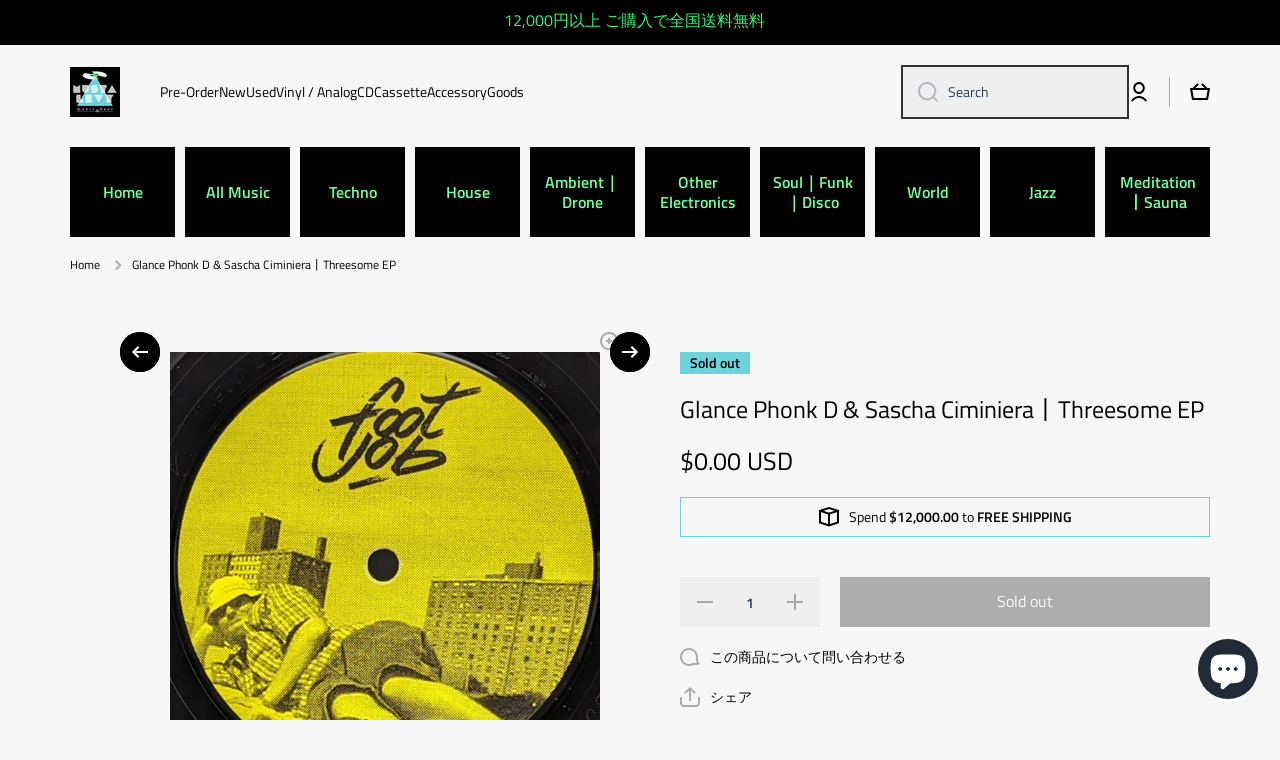

--- FILE ---
content_type: text/html; charset=utf-8
request_url: https://mustalevy.com/en-us/products/glance-phonk-d-sascha-ciminiera%E4%B8%A8threesome-ep
body_size: 48420
content:
<!doctype html>
<html class="no-js" lang="en" data-role="main">
  <head>
    <meta charset="utf-8">
    <meta http-equiv="X-UA-Compatible" content="IE=edge">
    <meta name="viewport" content="width=device-width,initial-scale=1">
    <meta name="theme-color" content="">
    <link rel="canonical" href="https://mustalevy.com/en-us/products/glance-phonk-d-sascha-ciminiera%e4%b8%a8threesome-ep">
    <link rel="preconnect" href="https://cdn.shopify.com" crossorigin><link rel="icon" type="image/png" href="//mustalevy.com/cdn/shop/files/MUSTA-LEVY_black_32x32.jpg?v=1678779675"><link rel="preconnect" href="https://fonts.shopifycdn.com" crossorigin><title>
      Glance Phonk D &amp; Sascha Ciminiera丨Threesome EP
 &ndash; MUSTA LEVY -music base-</title>

    
      <meta name="description" content="レーベル: Footjob – FJ003 / フォーマット: レコード, 12&quot;, 33 ⅓ RPM, EP / 国: Germany / リリース済み: 2015年4月27日 / ジャンル: Electronic / スタイル: House, Deep House">
    

    

<meta property="og:site_name" content="MUSTA LEVY -music base-">
<meta property="og:url" content="https://mustalevy.com/en-us/products/glance-phonk-d-sascha-ciminiera%e4%b8%a8threesome-ep">
<meta property="og:title" content="Glance Phonk D &amp; Sascha Ciminiera丨Threesome EP">
<meta property="og:type" content="product">
<meta property="og:description" content="レーベル: Footjob – FJ003 / フォーマット: レコード, 12&quot;, 33 ⅓ RPM, EP / 国: Germany / リリース済み: 2015年4月27日 / ジャンル: Electronic / スタイル: House, Deep House"><meta property="og:image" content="http://mustalevy.com/cdn/shop/files/PXL_20230619_105023410_2.jpg?v=1687208106">
  <meta property="og:image:secure_url" content="https://mustalevy.com/cdn/shop/files/PXL_20230619_105023410_2.jpg?v=1687208106">
  <meta property="og:image:width" content="1185">
  <meta property="og:image:height" content="1185"><meta property="og:price:amount" content="0.00">
  <meta property="og:price:currency" content="USD"><meta name="twitter:card" content="summary_large_image">
<meta name="twitter:title" content="Glance Phonk D &amp; Sascha Ciminiera丨Threesome EP">
<meta name="twitter:description" content="レーベル: Footjob – FJ003 / フォーマット: レコード, 12&quot;, 33 ⅓ RPM, EP / 国: Germany / リリース済み: 2015年4月27日 / ジャンル: Electronic / スタイル: House, Deep House">

    <script src="//mustalevy.com/cdn/shop/t/27/assets/constants.js?v=58251544750838685771739186935" defer="defer"></script>
    <script src="//mustalevy.com/cdn/shop/t/27/assets/pubsub.js?v=158357773527763999511739186936" defer="defer"></script>
    <script src="//mustalevy.com/cdn/shop/t/27/assets/global.js?v=160792993882946144601739186936" defer="defer"></script>
    
    <script>window.performance && window.performance.mark && window.performance.mark('shopify.content_for_header.start');</script><meta name="google-site-verification" content="7oBdoR0sMrjy6LSM1VVRiPZStzz0_YqJ9RieaxaB7qI">
<meta name="facebook-domain-verification" content="7ggq5bi98zdky848nwmwe5r5z11zp7">
<meta id="shopify-digital-wallet" name="shopify-digital-wallet" content="/62818222293/digital_wallets/dialog">
<meta name="shopify-checkout-api-token" content="48ec0995e034795afd9a0181d6a29f7e">
<meta id="in-context-paypal-metadata" data-shop-id="62818222293" data-venmo-supported="false" data-environment="production" data-locale="en_US" data-paypal-v4="true" data-currency="USD">
<link rel="alternate" hreflang="x-default" href="https://mustalevy.com/products/glance-phonk-d-sascha-ciminiera%E4%B8%A8threesome-ep">
<link rel="alternate" hreflang="ja" href="https://mustalevy.com/products/glance-phonk-d-sascha-ciminiera%E4%B8%A8threesome-ep">
<link rel="alternate" hreflang="ko" href="https://mustalevy.com/ko/products/glance-phonk-d-sascha-ciminiera%E4%B8%A8threesome-ep">
<link rel="alternate" hreflang="it" href="https://mustalevy.com/it/products/glance-phonk-d-sascha-ciminiera%E4%B8%A8threesome-ep">
<link rel="alternate" hreflang="pt" href="https://mustalevy.com/pt/products/glance-phonk-d-sascha-ciminiera%E4%B8%A8threesome-ep">
<link rel="alternate" hreflang="de" href="https://mustalevy.com/de/products/glance-phonk-d-sascha-ciminiera%E4%B8%A8threesome-ep">
<link rel="alternate" hreflang="fr" href="https://mustalevy.com/fr/products/glance-phonk-d-sascha-ciminiera%E4%B8%A8threesome-ep">
<link rel="alternate" hreflang="nl" href="https://mustalevy.com/nl/products/glance-phonk-d-sascha-ciminiera%E4%B8%A8threesome-ep">
<link rel="alternate" hreflang="zh-Hans" href="https://mustalevy.com/zh-hans/products/glance-phonk-d-sascha-ciminiera%E4%B8%A8threesome-ep">
<link rel="alternate" hreflang="zh-Hant" href="https://mustalevy.com/zh-hant/products/glance-phonk-d-sascha-ciminiera%E4%B8%A8threesome-ep">
<link rel="alternate" hreflang="th" href="https://mustalevy.com/th/products/glance-phonk-d-sascha-ciminiera%E4%B8%A8threesome-ep">
<link rel="alternate" hreflang="es" href="https://mustalevy.com/es/products/glance-phonk-d-sascha-ciminiera%E4%B8%A8threesome-ep">
<link rel="alternate" hreflang="en" href="https://mustalevy.com/en/products/glance-phonk-d-sascha-ciminiera%E4%B8%A8threesome-ep">
<link rel="alternate" hreflang="ja-CN" href="https://mustalevy.com/ja-as/products/glance-phonk-d-sascha-ciminiera%E4%B8%A8threesome-ep">
<link rel="alternate" hreflang="ko-CN" href="https://mustalevy.com/ko-as/products/glance-phonk-d-sascha-ciminiera%E4%B8%A8threesome-ep">
<link rel="alternate" hreflang="it-CN" href="https://mustalevy.com/it-as/products/glance-phonk-d-sascha-ciminiera%E4%B8%A8threesome-ep">
<link rel="alternate" hreflang="pt-CN" href="https://mustalevy.com/pt-as/products/glance-phonk-d-sascha-ciminiera%E4%B8%A8threesome-ep">
<link rel="alternate" hreflang="de-CN" href="https://mustalevy.com/de-as/products/glance-phonk-d-sascha-ciminiera%E4%B8%A8threesome-ep">
<link rel="alternate" hreflang="fr-CN" href="https://mustalevy.com/fr-as/products/glance-phonk-d-sascha-ciminiera%E4%B8%A8threesome-ep">
<link rel="alternate" hreflang="nl-CN" href="https://mustalevy.com/nl-as/products/glance-phonk-d-sascha-ciminiera%E4%B8%A8threesome-ep">
<link rel="alternate" hreflang="zh-Hans-CN" href="https://mustalevy.com/zh-hans-as/products/glance-phonk-d-sascha-ciminiera%E4%B8%A8threesome-ep">
<link rel="alternate" hreflang="zh-Hant-CN" href="https://mustalevy.com/zh-hant-as/products/glance-phonk-d-sascha-ciminiera%E4%B8%A8threesome-ep">
<link rel="alternate" hreflang="th-CN" href="https://mustalevy.com/th-as/products/glance-phonk-d-sascha-ciminiera%E4%B8%A8threesome-ep">
<link rel="alternate" hreflang="es-CN" href="https://mustalevy.com/es-as/products/glance-phonk-d-sascha-ciminiera%E4%B8%A8threesome-ep">
<link rel="alternate" hreflang="en-CN" href="https://mustalevy.com/en-as/products/glance-phonk-d-sascha-ciminiera%E4%B8%A8threesome-ep">
<link rel="alternate" hreflang="ja-TW" href="https://mustalevy.com/ja-as/products/glance-phonk-d-sascha-ciminiera%E4%B8%A8threesome-ep">
<link rel="alternate" hreflang="ko-TW" href="https://mustalevy.com/ko-as/products/glance-phonk-d-sascha-ciminiera%E4%B8%A8threesome-ep">
<link rel="alternate" hreflang="it-TW" href="https://mustalevy.com/it-as/products/glance-phonk-d-sascha-ciminiera%E4%B8%A8threesome-ep">
<link rel="alternate" hreflang="pt-TW" href="https://mustalevy.com/pt-as/products/glance-phonk-d-sascha-ciminiera%E4%B8%A8threesome-ep">
<link rel="alternate" hreflang="de-TW" href="https://mustalevy.com/de-as/products/glance-phonk-d-sascha-ciminiera%E4%B8%A8threesome-ep">
<link rel="alternate" hreflang="fr-TW" href="https://mustalevy.com/fr-as/products/glance-phonk-d-sascha-ciminiera%E4%B8%A8threesome-ep">
<link rel="alternate" hreflang="nl-TW" href="https://mustalevy.com/nl-as/products/glance-phonk-d-sascha-ciminiera%E4%B8%A8threesome-ep">
<link rel="alternate" hreflang="zh-Hans-TW" href="https://mustalevy.com/zh-hans-as/products/glance-phonk-d-sascha-ciminiera%E4%B8%A8threesome-ep">
<link rel="alternate" hreflang="zh-Hant-TW" href="https://mustalevy.com/zh-hant-as/products/glance-phonk-d-sascha-ciminiera%E4%B8%A8threesome-ep">
<link rel="alternate" hreflang="th-TW" href="https://mustalevy.com/th-as/products/glance-phonk-d-sascha-ciminiera%E4%B8%A8threesome-ep">
<link rel="alternate" hreflang="es-TW" href="https://mustalevy.com/es-as/products/glance-phonk-d-sascha-ciminiera%E4%B8%A8threesome-ep">
<link rel="alternate" hreflang="en-TW" href="https://mustalevy.com/en-as/products/glance-phonk-d-sascha-ciminiera%E4%B8%A8threesome-ep">
<link rel="alternate" hreflang="ja-HK" href="https://mustalevy.com/ja-as/products/glance-phonk-d-sascha-ciminiera%E4%B8%A8threesome-ep">
<link rel="alternate" hreflang="ko-HK" href="https://mustalevy.com/ko-as/products/glance-phonk-d-sascha-ciminiera%E4%B8%A8threesome-ep">
<link rel="alternate" hreflang="it-HK" href="https://mustalevy.com/it-as/products/glance-phonk-d-sascha-ciminiera%E4%B8%A8threesome-ep">
<link rel="alternate" hreflang="pt-HK" href="https://mustalevy.com/pt-as/products/glance-phonk-d-sascha-ciminiera%E4%B8%A8threesome-ep">
<link rel="alternate" hreflang="de-HK" href="https://mustalevy.com/de-as/products/glance-phonk-d-sascha-ciminiera%E4%B8%A8threesome-ep">
<link rel="alternate" hreflang="fr-HK" href="https://mustalevy.com/fr-as/products/glance-phonk-d-sascha-ciminiera%E4%B8%A8threesome-ep">
<link rel="alternate" hreflang="nl-HK" href="https://mustalevy.com/nl-as/products/glance-phonk-d-sascha-ciminiera%E4%B8%A8threesome-ep">
<link rel="alternate" hreflang="zh-Hans-HK" href="https://mustalevy.com/zh-hans-as/products/glance-phonk-d-sascha-ciminiera%E4%B8%A8threesome-ep">
<link rel="alternate" hreflang="zh-Hant-HK" href="https://mustalevy.com/zh-hant-as/products/glance-phonk-d-sascha-ciminiera%E4%B8%A8threesome-ep">
<link rel="alternate" hreflang="th-HK" href="https://mustalevy.com/th-as/products/glance-phonk-d-sascha-ciminiera%E4%B8%A8threesome-ep">
<link rel="alternate" hreflang="es-HK" href="https://mustalevy.com/es-as/products/glance-phonk-d-sascha-ciminiera%E4%B8%A8threesome-ep">
<link rel="alternate" hreflang="en-HK" href="https://mustalevy.com/en-as/products/glance-phonk-d-sascha-ciminiera%E4%B8%A8threesome-ep">
<link rel="alternate" hreflang="ja-KR" href="https://mustalevy.com/ja-as/products/glance-phonk-d-sascha-ciminiera%E4%B8%A8threesome-ep">
<link rel="alternate" hreflang="ko-KR" href="https://mustalevy.com/ko-as/products/glance-phonk-d-sascha-ciminiera%E4%B8%A8threesome-ep">
<link rel="alternate" hreflang="it-KR" href="https://mustalevy.com/it-as/products/glance-phonk-d-sascha-ciminiera%E4%B8%A8threesome-ep">
<link rel="alternate" hreflang="pt-KR" href="https://mustalevy.com/pt-as/products/glance-phonk-d-sascha-ciminiera%E4%B8%A8threesome-ep">
<link rel="alternate" hreflang="de-KR" href="https://mustalevy.com/de-as/products/glance-phonk-d-sascha-ciminiera%E4%B8%A8threesome-ep">
<link rel="alternate" hreflang="fr-KR" href="https://mustalevy.com/fr-as/products/glance-phonk-d-sascha-ciminiera%E4%B8%A8threesome-ep">
<link rel="alternate" hreflang="nl-KR" href="https://mustalevy.com/nl-as/products/glance-phonk-d-sascha-ciminiera%E4%B8%A8threesome-ep">
<link rel="alternate" hreflang="zh-Hans-KR" href="https://mustalevy.com/zh-hans-as/products/glance-phonk-d-sascha-ciminiera%E4%B8%A8threesome-ep">
<link rel="alternate" hreflang="zh-Hant-KR" href="https://mustalevy.com/zh-hant-as/products/glance-phonk-d-sascha-ciminiera%E4%B8%A8threesome-ep">
<link rel="alternate" hreflang="th-KR" href="https://mustalevy.com/th-as/products/glance-phonk-d-sascha-ciminiera%E4%B8%A8threesome-ep">
<link rel="alternate" hreflang="es-KR" href="https://mustalevy.com/es-as/products/glance-phonk-d-sascha-ciminiera%E4%B8%A8threesome-ep">
<link rel="alternate" hreflang="en-KR" href="https://mustalevy.com/en-as/products/glance-phonk-d-sascha-ciminiera%E4%B8%A8threesome-ep">
<link rel="alternate" hreflang="ja-RU" href="https://mustalevy.com/ja-as/products/glance-phonk-d-sascha-ciminiera%E4%B8%A8threesome-ep">
<link rel="alternate" hreflang="ko-RU" href="https://mustalevy.com/ko-as/products/glance-phonk-d-sascha-ciminiera%E4%B8%A8threesome-ep">
<link rel="alternate" hreflang="it-RU" href="https://mustalevy.com/it-as/products/glance-phonk-d-sascha-ciminiera%E4%B8%A8threesome-ep">
<link rel="alternate" hreflang="pt-RU" href="https://mustalevy.com/pt-as/products/glance-phonk-d-sascha-ciminiera%E4%B8%A8threesome-ep">
<link rel="alternate" hreflang="de-RU" href="https://mustalevy.com/de-as/products/glance-phonk-d-sascha-ciminiera%E4%B8%A8threesome-ep">
<link rel="alternate" hreflang="fr-RU" href="https://mustalevy.com/fr-as/products/glance-phonk-d-sascha-ciminiera%E4%B8%A8threesome-ep">
<link rel="alternate" hreflang="nl-RU" href="https://mustalevy.com/nl-as/products/glance-phonk-d-sascha-ciminiera%E4%B8%A8threesome-ep">
<link rel="alternate" hreflang="zh-Hans-RU" href="https://mustalevy.com/zh-hans-as/products/glance-phonk-d-sascha-ciminiera%E4%B8%A8threesome-ep">
<link rel="alternate" hreflang="zh-Hant-RU" href="https://mustalevy.com/zh-hant-as/products/glance-phonk-d-sascha-ciminiera%E4%B8%A8threesome-ep">
<link rel="alternate" hreflang="th-RU" href="https://mustalevy.com/th-as/products/glance-phonk-d-sascha-ciminiera%E4%B8%A8threesome-ep">
<link rel="alternate" hreflang="es-RU" href="https://mustalevy.com/es-as/products/glance-phonk-d-sascha-ciminiera%E4%B8%A8threesome-ep">
<link rel="alternate" hreflang="en-RU" href="https://mustalevy.com/en-as/products/glance-phonk-d-sascha-ciminiera%E4%B8%A8threesome-ep">
<link rel="alternate" hreflang="ja-MY" href="https://mustalevy.com/ja-as/products/glance-phonk-d-sascha-ciminiera%E4%B8%A8threesome-ep">
<link rel="alternate" hreflang="ko-MY" href="https://mustalevy.com/ko-as/products/glance-phonk-d-sascha-ciminiera%E4%B8%A8threesome-ep">
<link rel="alternate" hreflang="it-MY" href="https://mustalevy.com/it-as/products/glance-phonk-d-sascha-ciminiera%E4%B8%A8threesome-ep">
<link rel="alternate" hreflang="pt-MY" href="https://mustalevy.com/pt-as/products/glance-phonk-d-sascha-ciminiera%E4%B8%A8threesome-ep">
<link rel="alternate" hreflang="de-MY" href="https://mustalevy.com/de-as/products/glance-phonk-d-sascha-ciminiera%E4%B8%A8threesome-ep">
<link rel="alternate" hreflang="fr-MY" href="https://mustalevy.com/fr-as/products/glance-phonk-d-sascha-ciminiera%E4%B8%A8threesome-ep">
<link rel="alternate" hreflang="nl-MY" href="https://mustalevy.com/nl-as/products/glance-phonk-d-sascha-ciminiera%E4%B8%A8threesome-ep">
<link rel="alternate" hreflang="zh-Hans-MY" href="https://mustalevy.com/zh-hans-as/products/glance-phonk-d-sascha-ciminiera%E4%B8%A8threesome-ep">
<link rel="alternate" hreflang="zh-Hant-MY" href="https://mustalevy.com/zh-hant-as/products/glance-phonk-d-sascha-ciminiera%E4%B8%A8threesome-ep">
<link rel="alternate" hreflang="th-MY" href="https://mustalevy.com/th-as/products/glance-phonk-d-sascha-ciminiera%E4%B8%A8threesome-ep">
<link rel="alternate" hreflang="es-MY" href="https://mustalevy.com/es-as/products/glance-phonk-d-sascha-ciminiera%E4%B8%A8threesome-ep">
<link rel="alternate" hreflang="en-MY" href="https://mustalevy.com/en-as/products/glance-phonk-d-sascha-ciminiera%E4%B8%A8threesome-ep">
<link rel="alternate" hreflang="ja-VN" href="https://mustalevy.com/ja-as/products/glance-phonk-d-sascha-ciminiera%E4%B8%A8threesome-ep">
<link rel="alternate" hreflang="ko-VN" href="https://mustalevy.com/ko-as/products/glance-phonk-d-sascha-ciminiera%E4%B8%A8threesome-ep">
<link rel="alternate" hreflang="it-VN" href="https://mustalevy.com/it-as/products/glance-phonk-d-sascha-ciminiera%E4%B8%A8threesome-ep">
<link rel="alternate" hreflang="pt-VN" href="https://mustalevy.com/pt-as/products/glance-phonk-d-sascha-ciminiera%E4%B8%A8threesome-ep">
<link rel="alternate" hreflang="de-VN" href="https://mustalevy.com/de-as/products/glance-phonk-d-sascha-ciminiera%E4%B8%A8threesome-ep">
<link rel="alternate" hreflang="fr-VN" href="https://mustalevy.com/fr-as/products/glance-phonk-d-sascha-ciminiera%E4%B8%A8threesome-ep">
<link rel="alternate" hreflang="nl-VN" href="https://mustalevy.com/nl-as/products/glance-phonk-d-sascha-ciminiera%E4%B8%A8threesome-ep">
<link rel="alternate" hreflang="zh-Hans-VN" href="https://mustalevy.com/zh-hans-as/products/glance-phonk-d-sascha-ciminiera%E4%B8%A8threesome-ep">
<link rel="alternate" hreflang="zh-Hant-VN" href="https://mustalevy.com/zh-hant-as/products/glance-phonk-d-sascha-ciminiera%E4%B8%A8threesome-ep">
<link rel="alternate" hreflang="th-VN" href="https://mustalevy.com/th-as/products/glance-phonk-d-sascha-ciminiera%E4%B8%A8threesome-ep">
<link rel="alternate" hreflang="es-VN" href="https://mustalevy.com/es-as/products/glance-phonk-d-sascha-ciminiera%E4%B8%A8threesome-ep">
<link rel="alternate" hreflang="en-VN" href="https://mustalevy.com/en-as/products/glance-phonk-d-sascha-ciminiera%E4%B8%A8threesome-ep">
<link rel="alternate" hreflang="ja-PH" href="https://mustalevy.com/ja-as/products/glance-phonk-d-sascha-ciminiera%E4%B8%A8threesome-ep">
<link rel="alternate" hreflang="ko-PH" href="https://mustalevy.com/ko-as/products/glance-phonk-d-sascha-ciminiera%E4%B8%A8threesome-ep">
<link rel="alternate" hreflang="it-PH" href="https://mustalevy.com/it-as/products/glance-phonk-d-sascha-ciminiera%E4%B8%A8threesome-ep">
<link rel="alternate" hreflang="pt-PH" href="https://mustalevy.com/pt-as/products/glance-phonk-d-sascha-ciminiera%E4%B8%A8threesome-ep">
<link rel="alternate" hreflang="de-PH" href="https://mustalevy.com/de-as/products/glance-phonk-d-sascha-ciminiera%E4%B8%A8threesome-ep">
<link rel="alternate" hreflang="fr-PH" href="https://mustalevy.com/fr-as/products/glance-phonk-d-sascha-ciminiera%E4%B8%A8threesome-ep">
<link rel="alternate" hreflang="nl-PH" href="https://mustalevy.com/nl-as/products/glance-phonk-d-sascha-ciminiera%E4%B8%A8threesome-ep">
<link rel="alternate" hreflang="zh-Hans-PH" href="https://mustalevy.com/zh-hans-as/products/glance-phonk-d-sascha-ciminiera%E4%B8%A8threesome-ep">
<link rel="alternate" hreflang="zh-Hant-PH" href="https://mustalevy.com/zh-hant-as/products/glance-phonk-d-sascha-ciminiera%E4%B8%A8threesome-ep">
<link rel="alternate" hreflang="th-PH" href="https://mustalevy.com/th-as/products/glance-phonk-d-sascha-ciminiera%E4%B8%A8threesome-ep">
<link rel="alternate" hreflang="es-PH" href="https://mustalevy.com/es-as/products/glance-phonk-d-sascha-ciminiera%E4%B8%A8threesome-ep">
<link rel="alternate" hreflang="en-PH" href="https://mustalevy.com/en-as/products/glance-phonk-d-sascha-ciminiera%E4%B8%A8threesome-ep">
<link rel="alternate" hreflang="ja-NP" href="https://mustalevy.com/ja-as/products/glance-phonk-d-sascha-ciminiera%E4%B8%A8threesome-ep">
<link rel="alternate" hreflang="ko-NP" href="https://mustalevy.com/ko-as/products/glance-phonk-d-sascha-ciminiera%E4%B8%A8threesome-ep">
<link rel="alternate" hreflang="it-NP" href="https://mustalevy.com/it-as/products/glance-phonk-d-sascha-ciminiera%E4%B8%A8threesome-ep">
<link rel="alternate" hreflang="pt-NP" href="https://mustalevy.com/pt-as/products/glance-phonk-d-sascha-ciminiera%E4%B8%A8threesome-ep">
<link rel="alternate" hreflang="de-NP" href="https://mustalevy.com/de-as/products/glance-phonk-d-sascha-ciminiera%E4%B8%A8threesome-ep">
<link rel="alternate" hreflang="fr-NP" href="https://mustalevy.com/fr-as/products/glance-phonk-d-sascha-ciminiera%E4%B8%A8threesome-ep">
<link rel="alternate" hreflang="nl-NP" href="https://mustalevy.com/nl-as/products/glance-phonk-d-sascha-ciminiera%E4%B8%A8threesome-ep">
<link rel="alternate" hreflang="zh-Hans-NP" href="https://mustalevy.com/zh-hans-as/products/glance-phonk-d-sascha-ciminiera%E4%B8%A8threesome-ep">
<link rel="alternate" hreflang="zh-Hant-NP" href="https://mustalevy.com/zh-hant-as/products/glance-phonk-d-sascha-ciminiera%E4%B8%A8threesome-ep">
<link rel="alternate" hreflang="th-NP" href="https://mustalevy.com/th-as/products/glance-phonk-d-sascha-ciminiera%E4%B8%A8threesome-ep">
<link rel="alternate" hreflang="es-NP" href="https://mustalevy.com/es-as/products/glance-phonk-d-sascha-ciminiera%E4%B8%A8threesome-ep">
<link rel="alternate" hreflang="en-NP" href="https://mustalevy.com/en-as/products/glance-phonk-d-sascha-ciminiera%E4%B8%A8threesome-ep">
<link rel="alternate" hreflang="ja-TH" href="https://mustalevy.com/ja-as/products/glance-phonk-d-sascha-ciminiera%E4%B8%A8threesome-ep">
<link rel="alternate" hreflang="ko-TH" href="https://mustalevy.com/ko-as/products/glance-phonk-d-sascha-ciminiera%E4%B8%A8threesome-ep">
<link rel="alternate" hreflang="it-TH" href="https://mustalevy.com/it-as/products/glance-phonk-d-sascha-ciminiera%E4%B8%A8threesome-ep">
<link rel="alternate" hreflang="pt-TH" href="https://mustalevy.com/pt-as/products/glance-phonk-d-sascha-ciminiera%E4%B8%A8threesome-ep">
<link rel="alternate" hreflang="de-TH" href="https://mustalevy.com/de-as/products/glance-phonk-d-sascha-ciminiera%E4%B8%A8threesome-ep">
<link rel="alternate" hreflang="fr-TH" href="https://mustalevy.com/fr-as/products/glance-phonk-d-sascha-ciminiera%E4%B8%A8threesome-ep">
<link rel="alternate" hreflang="nl-TH" href="https://mustalevy.com/nl-as/products/glance-phonk-d-sascha-ciminiera%E4%B8%A8threesome-ep">
<link rel="alternate" hreflang="zh-Hans-TH" href="https://mustalevy.com/zh-hans-as/products/glance-phonk-d-sascha-ciminiera%E4%B8%A8threesome-ep">
<link rel="alternate" hreflang="zh-Hant-TH" href="https://mustalevy.com/zh-hant-as/products/glance-phonk-d-sascha-ciminiera%E4%B8%A8threesome-ep">
<link rel="alternate" hreflang="th-TH" href="https://mustalevy.com/th-as/products/glance-phonk-d-sascha-ciminiera%E4%B8%A8threesome-ep">
<link rel="alternate" hreflang="es-TH" href="https://mustalevy.com/es-as/products/glance-phonk-d-sascha-ciminiera%E4%B8%A8threesome-ep">
<link rel="alternate" hreflang="en-TH" href="https://mustalevy.com/en-as/products/glance-phonk-d-sascha-ciminiera%E4%B8%A8threesome-ep">
<link rel="alternate" hreflang="ja-SG" href="https://mustalevy.com/ja-as/products/glance-phonk-d-sascha-ciminiera%E4%B8%A8threesome-ep">
<link rel="alternate" hreflang="ko-SG" href="https://mustalevy.com/ko-as/products/glance-phonk-d-sascha-ciminiera%E4%B8%A8threesome-ep">
<link rel="alternate" hreflang="it-SG" href="https://mustalevy.com/it-as/products/glance-phonk-d-sascha-ciminiera%E4%B8%A8threesome-ep">
<link rel="alternate" hreflang="pt-SG" href="https://mustalevy.com/pt-as/products/glance-phonk-d-sascha-ciminiera%E4%B8%A8threesome-ep">
<link rel="alternate" hreflang="de-SG" href="https://mustalevy.com/de-as/products/glance-phonk-d-sascha-ciminiera%E4%B8%A8threesome-ep">
<link rel="alternate" hreflang="fr-SG" href="https://mustalevy.com/fr-as/products/glance-phonk-d-sascha-ciminiera%E4%B8%A8threesome-ep">
<link rel="alternate" hreflang="nl-SG" href="https://mustalevy.com/nl-as/products/glance-phonk-d-sascha-ciminiera%E4%B8%A8threesome-ep">
<link rel="alternate" hreflang="zh-Hans-SG" href="https://mustalevy.com/zh-hans-as/products/glance-phonk-d-sascha-ciminiera%E4%B8%A8threesome-ep">
<link rel="alternate" hreflang="zh-Hant-SG" href="https://mustalevy.com/zh-hant-as/products/glance-phonk-d-sascha-ciminiera%E4%B8%A8threesome-ep">
<link rel="alternate" hreflang="th-SG" href="https://mustalevy.com/th-as/products/glance-phonk-d-sascha-ciminiera%E4%B8%A8threesome-ep">
<link rel="alternate" hreflang="es-SG" href="https://mustalevy.com/es-as/products/glance-phonk-d-sascha-ciminiera%E4%B8%A8threesome-ep">
<link rel="alternate" hreflang="en-SG" href="https://mustalevy.com/en-as/products/glance-phonk-d-sascha-ciminiera%E4%B8%A8threesome-ep">
<link rel="alternate" hreflang="ja-KH" href="https://mustalevy.com/ja-as/products/glance-phonk-d-sascha-ciminiera%E4%B8%A8threesome-ep">
<link rel="alternate" hreflang="ko-KH" href="https://mustalevy.com/ko-as/products/glance-phonk-d-sascha-ciminiera%E4%B8%A8threesome-ep">
<link rel="alternate" hreflang="it-KH" href="https://mustalevy.com/it-as/products/glance-phonk-d-sascha-ciminiera%E4%B8%A8threesome-ep">
<link rel="alternate" hreflang="pt-KH" href="https://mustalevy.com/pt-as/products/glance-phonk-d-sascha-ciminiera%E4%B8%A8threesome-ep">
<link rel="alternate" hreflang="de-KH" href="https://mustalevy.com/de-as/products/glance-phonk-d-sascha-ciminiera%E4%B8%A8threesome-ep">
<link rel="alternate" hreflang="fr-KH" href="https://mustalevy.com/fr-as/products/glance-phonk-d-sascha-ciminiera%E4%B8%A8threesome-ep">
<link rel="alternate" hreflang="nl-KH" href="https://mustalevy.com/nl-as/products/glance-phonk-d-sascha-ciminiera%E4%B8%A8threesome-ep">
<link rel="alternate" hreflang="zh-Hans-KH" href="https://mustalevy.com/zh-hans-as/products/glance-phonk-d-sascha-ciminiera%E4%B8%A8threesome-ep">
<link rel="alternate" hreflang="zh-Hant-KH" href="https://mustalevy.com/zh-hant-as/products/glance-phonk-d-sascha-ciminiera%E4%B8%A8threesome-ep">
<link rel="alternate" hreflang="th-KH" href="https://mustalevy.com/th-as/products/glance-phonk-d-sascha-ciminiera%E4%B8%A8threesome-ep">
<link rel="alternate" hreflang="es-KH" href="https://mustalevy.com/es-as/products/glance-phonk-d-sascha-ciminiera%E4%B8%A8threesome-ep">
<link rel="alternate" hreflang="en-KH" href="https://mustalevy.com/en-as/products/glance-phonk-d-sascha-ciminiera%E4%B8%A8threesome-ep">
<link rel="alternate" hreflang="ja-ID" href="https://mustalevy.com/ja-as/products/glance-phonk-d-sascha-ciminiera%E4%B8%A8threesome-ep">
<link rel="alternate" hreflang="ko-ID" href="https://mustalevy.com/ko-as/products/glance-phonk-d-sascha-ciminiera%E4%B8%A8threesome-ep">
<link rel="alternate" hreflang="it-ID" href="https://mustalevy.com/it-as/products/glance-phonk-d-sascha-ciminiera%E4%B8%A8threesome-ep">
<link rel="alternate" hreflang="pt-ID" href="https://mustalevy.com/pt-as/products/glance-phonk-d-sascha-ciminiera%E4%B8%A8threesome-ep">
<link rel="alternate" hreflang="de-ID" href="https://mustalevy.com/de-as/products/glance-phonk-d-sascha-ciminiera%E4%B8%A8threesome-ep">
<link rel="alternate" hreflang="fr-ID" href="https://mustalevy.com/fr-as/products/glance-phonk-d-sascha-ciminiera%E4%B8%A8threesome-ep">
<link rel="alternate" hreflang="nl-ID" href="https://mustalevy.com/nl-as/products/glance-phonk-d-sascha-ciminiera%E4%B8%A8threesome-ep">
<link rel="alternate" hreflang="zh-Hans-ID" href="https://mustalevy.com/zh-hans-as/products/glance-phonk-d-sascha-ciminiera%E4%B8%A8threesome-ep">
<link rel="alternate" hreflang="zh-Hant-ID" href="https://mustalevy.com/zh-hant-as/products/glance-phonk-d-sascha-ciminiera%E4%B8%A8threesome-ep">
<link rel="alternate" hreflang="th-ID" href="https://mustalevy.com/th-as/products/glance-phonk-d-sascha-ciminiera%E4%B8%A8threesome-ep">
<link rel="alternate" hreflang="es-ID" href="https://mustalevy.com/es-as/products/glance-phonk-d-sascha-ciminiera%E4%B8%A8threesome-ep">
<link rel="alternate" hreflang="en-ID" href="https://mustalevy.com/en-as/products/glance-phonk-d-sascha-ciminiera%E4%B8%A8threesome-ep">
<link rel="alternate" hreflang="ja-IN" href="https://mustalevy.com/ja-as/products/glance-phonk-d-sascha-ciminiera%E4%B8%A8threesome-ep">
<link rel="alternate" hreflang="ko-IN" href="https://mustalevy.com/ko-as/products/glance-phonk-d-sascha-ciminiera%E4%B8%A8threesome-ep">
<link rel="alternate" hreflang="it-IN" href="https://mustalevy.com/it-as/products/glance-phonk-d-sascha-ciminiera%E4%B8%A8threesome-ep">
<link rel="alternate" hreflang="pt-IN" href="https://mustalevy.com/pt-as/products/glance-phonk-d-sascha-ciminiera%E4%B8%A8threesome-ep">
<link rel="alternate" hreflang="de-IN" href="https://mustalevy.com/de-as/products/glance-phonk-d-sascha-ciminiera%E4%B8%A8threesome-ep">
<link rel="alternate" hreflang="fr-IN" href="https://mustalevy.com/fr-as/products/glance-phonk-d-sascha-ciminiera%E4%B8%A8threesome-ep">
<link rel="alternate" hreflang="nl-IN" href="https://mustalevy.com/nl-as/products/glance-phonk-d-sascha-ciminiera%E4%B8%A8threesome-ep">
<link rel="alternate" hreflang="zh-Hans-IN" href="https://mustalevy.com/zh-hans-as/products/glance-phonk-d-sascha-ciminiera%E4%B8%A8threesome-ep">
<link rel="alternate" hreflang="zh-Hant-IN" href="https://mustalevy.com/zh-hant-as/products/glance-phonk-d-sascha-ciminiera%E4%B8%A8threesome-ep">
<link rel="alternate" hreflang="th-IN" href="https://mustalevy.com/th-as/products/glance-phonk-d-sascha-ciminiera%E4%B8%A8threesome-ep">
<link rel="alternate" hreflang="es-IN" href="https://mustalevy.com/es-as/products/glance-phonk-d-sascha-ciminiera%E4%B8%A8threesome-ep">
<link rel="alternate" hreflang="en-IN" href="https://mustalevy.com/en-as/products/glance-phonk-d-sascha-ciminiera%E4%B8%A8threesome-ep">
<link rel="alternate" hreflang="ja-IT" href="https://mustalevy.com/ja-eu/products/glance-phonk-d-sascha-ciminiera%E4%B8%A8threesome-ep">
<link rel="alternate" hreflang="ko-IT" href="https://mustalevy.com/ko-eu/products/glance-phonk-d-sascha-ciminiera%E4%B8%A8threesome-ep">
<link rel="alternate" hreflang="it-IT" href="https://mustalevy.com/it-eu/products/glance-phonk-d-sascha-ciminiera%E4%B8%A8threesome-ep">
<link rel="alternate" hreflang="pt-IT" href="https://mustalevy.com/pt-eu/products/glance-phonk-d-sascha-ciminiera%E4%B8%A8threesome-ep">
<link rel="alternate" hreflang="de-IT" href="https://mustalevy.com/de-eu/products/glance-phonk-d-sascha-ciminiera%E4%B8%A8threesome-ep">
<link rel="alternate" hreflang="fr-IT" href="https://mustalevy.com/fr-eu/products/glance-phonk-d-sascha-ciminiera%E4%B8%A8threesome-ep">
<link rel="alternate" hreflang="nl-IT" href="https://mustalevy.com/nl-eu/products/glance-phonk-d-sascha-ciminiera%E4%B8%A8threesome-ep">
<link rel="alternate" hreflang="zh-Hans-IT" href="https://mustalevy.com/zh-hans-eu/products/glance-phonk-d-sascha-ciminiera%E4%B8%A8threesome-ep">
<link rel="alternate" hreflang="zh-Hant-IT" href="https://mustalevy.com/zh-hant-eu/products/glance-phonk-d-sascha-ciminiera%E4%B8%A8threesome-ep">
<link rel="alternate" hreflang="th-IT" href="https://mustalevy.com/th-eu/products/glance-phonk-d-sascha-ciminiera%E4%B8%A8threesome-ep">
<link rel="alternate" hreflang="es-IT" href="https://mustalevy.com/es-eu/products/glance-phonk-d-sascha-ciminiera%E4%B8%A8threesome-ep">
<link rel="alternate" hreflang="en-IT" href="https://mustalevy.com/en-eu/products/glance-phonk-d-sascha-ciminiera%E4%B8%A8threesome-ep">
<link rel="alternate" hreflang="ja-AT" href="https://mustalevy.com/ja-eu/products/glance-phonk-d-sascha-ciminiera%E4%B8%A8threesome-ep">
<link rel="alternate" hreflang="ko-AT" href="https://mustalevy.com/ko-eu/products/glance-phonk-d-sascha-ciminiera%E4%B8%A8threesome-ep">
<link rel="alternate" hreflang="it-AT" href="https://mustalevy.com/it-eu/products/glance-phonk-d-sascha-ciminiera%E4%B8%A8threesome-ep">
<link rel="alternate" hreflang="pt-AT" href="https://mustalevy.com/pt-eu/products/glance-phonk-d-sascha-ciminiera%E4%B8%A8threesome-ep">
<link rel="alternate" hreflang="de-AT" href="https://mustalevy.com/de-eu/products/glance-phonk-d-sascha-ciminiera%E4%B8%A8threesome-ep">
<link rel="alternate" hreflang="fr-AT" href="https://mustalevy.com/fr-eu/products/glance-phonk-d-sascha-ciminiera%E4%B8%A8threesome-ep">
<link rel="alternate" hreflang="nl-AT" href="https://mustalevy.com/nl-eu/products/glance-phonk-d-sascha-ciminiera%E4%B8%A8threesome-ep">
<link rel="alternate" hreflang="zh-Hans-AT" href="https://mustalevy.com/zh-hans-eu/products/glance-phonk-d-sascha-ciminiera%E4%B8%A8threesome-ep">
<link rel="alternate" hreflang="zh-Hant-AT" href="https://mustalevy.com/zh-hant-eu/products/glance-phonk-d-sascha-ciminiera%E4%B8%A8threesome-ep">
<link rel="alternate" hreflang="th-AT" href="https://mustalevy.com/th-eu/products/glance-phonk-d-sascha-ciminiera%E4%B8%A8threesome-ep">
<link rel="alternate" hreflang="es-AT" href="https://mustalevy.com/es-eu/products/glance-phonk-d-sascha-ciminiera%E4%B8%A8threesome-ep">
<link rel="alternate" hreflang="en-AT" href="https://mustalevy.com/en-eu/products/glance-phonk-d-sascha-ciminiera%E4%B8%A8threesome-ep">
<link rel="alternate" hreflang="ja-NL" href="https://mustalevy.com/ja-eu/products/glance-phonk-d-sascha-ciminiera%E4%B8%A8threesome-ep">
<link rel="alternate" hreflang="ko-NL" href="https://mustalevy.com/ko-eu/products/glance-phonk-d-sascha-ciminiera%E4%B8%A8threesome-ep">
<link rel="alternate" hreflang="it-NL" href="https://mustalevy.com/it-eu/products/glance-phonk-d-sascha-ciminiera%E4%B8%A8threesome-ep">
<link rel="alternate" hreflang="pt-NL" href="https://mustalevy.com/pt-eu/products/glance-phonk-d-sascha-ciminiera%E4%B8%A8threesome-ep">
<link rel="alternate" hreflang="de-NL" href="https://mustalevy.com/de-eu/products/glance-phonk-d-sascha-ciminiera%E4%B8%A8threesome-ep">
<link rel="alternate" hreflang="fr-NL" href="https://mustalevy.com/fr-eu/products/glance-phonk-d-sascha-ciminiera%E4%B8%A8threesome-ep">
<link rel="alternate" hreflang="nl-NL" href="https://mustalevy.com/nl-eu/products/glance-phonk-d-sascha-ciminiera%E4%B8%A8threesome-ep">
<link rel="alternate" hreflang="zh-Hans-NL" href="https://mustalevy.com/zh-hans-eu/products/glance-phonk-d-sascha-ciminiera%E4%B8%A8threesome-ep">
<link rel="alternate" hreflang="zh-Hant-NL" href="https://mustalevy.com/zh-hant-eu/products/glance-phonk-d-sascha-ciminiera%E4%B8%A8threesome-ep">
<link rel="alternate" hreflang="th-NL" href="https://mustalevy.com/th-eu/products/glance-phonk-d-sascha-ciminiera%E4%B8%A8threesome-ep">
<link rel="alternate" hreflang="es-NL" href="https://mustalevy.com/es-eu/products/glance-phonk-d-sascha-ciminiera%E4%B8%A8threesome-ep">
<link rel="alternate" hreflang="en-NL" href="https://mustalevy.com/en-eu/products/glance-phonk-d-sascha-ciminiera%E4%B8%A8threesome-ep">
<link rel="alternate" hreflang="ja-HR" href="https://mustalevy.com/ja-eu/products/glance-phonk-d-sascha-ciminiera%E4%B8%A8threesome-ep">
<link rel="alternate" hreflang="ko-HR" href="https://mustalevy.com/ko-eu/products/glance-phonk-d-sascha-ciminiera%E4%B8%A8threesome-ep">
<link rel="alternate" hreflang="it-HR" href="https://mustalevy.com/it-eu/products/glance-phonk-d-sascha-ciminiera%E4%B8%A8threesome-ep">
<link rel="alternate" hreflang="pt-HR" href="https://mustalevy.com/pt-eu/products/glance-phonk-d-sascha-ciminiera%E4%B8%A8threesome-ep">
<link rel="alternate" hreflang="de-HR" href="https://mustalevy.com/de-eu/products/glance-phonk-d-sascha-ciminiera%E4%B8%A8threesome-ep">
<link rel="alternate" hreflang="fr-HR" href="https://mustalevy.com/fr-eu/products/glance-phonk-d-sascha-ciminiera%E4%B8%A8threesome-ep">
<link rel="alternate" hreflang="nl-HR" href="https://mustalevy.com/nl-eu/products/glance-phonk-d-sascha-ciminiera%E4%B8%A8threesome-ep">
<link rel="alternate" hreflang="zh-Hans-HR" href="https://mustalevy.com/zh-hans-eu/products/glance-phonk-d-sascha-ciminiera%E4%B8%A8threesome-ep">
<link rel="alternate" hreflang="zh-Hant-HR" href="https://mustalevy.com/zh-hant-eu/products/glance-phonk-d-sascha-ciminiera%E4%B8%A8threesome-ep">
<link rel="alternate" hreflang="th-HR" href="https://mustalevy.com/th-eu/products/glance-phonk-d-sascha-ciminiera%E4%B8%A8threesome-ep">
<link rel="alternate" hreflang="es-HR" href="https://mustalevy.com/es-eu/products/glance-phonk-d-sascha-ciminiera%E4%B8%A8threesome-ep">
<link rel="alternate" hreflang="en-HR" href="https://mustalevy.com/en-eu/products/glance-phonk-d-sascha-ciminiera%E4%B8%A8threesome-ep">
<link rel="alternate" hreflang="ja-CH" href="https://mustalevy.com/ja-eu/products/glance-phonk-d-sascha-ciminiera%E4%B8%A8threesome-ep">
<link rel="alternate" hreflang="ko-CH" href="https://mustalevy.com/ko-eu/products/glance-phonk-d-sascha-ciminiera%E4%B8%A8threesome-ep">
<link rel="alternate" hreflang="it-CH" href="https://mustalevy.com/it-eu/products/glance-phonk-d-sascha-ciminiera%E4%B8%A8threesome-ep">
<link rel="alternate" hreflang="pt-CH" href="https://mustalevy.com/pt-eu/products/glance-phonk-d-sascha-ciminiera%E4%B8%A8threesome-ep">
<link rel="alternate" hreflang="de-CH" href="https://mustalevy.com/de-eu/products/glance-phonk-d-sascha-ciminiera%E4%B8%A8threesome-ep">
<link rel="alternate" hreflang="fr-CH" href="https://mustalevy.com/fr-eu/products/glance-phonk-d-sascha-ciminiera%E4%B8%A8threesome-ep">
<link rel="alternate" hreflang="nl-CH" href="https://mustalevy.com/nl-eu/products/glance-phonk-d-sascha-ciminiera%E4%B8%A8threesome-ep">
<link rel="alternate" hreflang="zh-Hans-CH" href="https://mustalevy.com/zh-hans-eu/products/glance-phonk-d-sascha-ciminiera%E4%B8%A8threesome-ep">
<link rel="alternate" hreflang="zh-Hant-CH" href="https://mustalevy.com/zh-hant-eu/products/glance-phonk-d-sascha-ciminiera%E4%B8%A8threesome-ep">
<link rel="alternate" hreflang="th-CH" href="https://mustalevy.com/th-eu/products/glance-phonk-d-sascha-ciminiera%E4%B8%A8threesome-ep">
<link rel="alternate" hreflang="es-CH" href="https://mustalevy.com/es-eu/products/glance-phonk-d-sascha-ciminiera%E4%B8%A8threesome-ep">
<link rel="alternate" hreflang="en-CH" href="https://mustalevy.com/en-eu/products/glance-phonk-d-sascha-ciminiera%E4%B8%A8threesome-ep">
<link rel="alternate" hreflang="ja-SE" href="https://mustalevy.com/ja-eu/products/glance-phonk-d-sascha-ciminiera%E4%B8%A8threesome-ep">
<link rel="alternate" hreflang="ko-SE" href="https://mustalevy.com/ko-eu/products/glance-phonk-d-sascha-ciminiera%E4%B8%A8threesome-ep">
<link rel="alternate" hreflang="it-SE" href="https://mustalevy.com/it-eu/products/glance-phonk-d-sascha-ciminiera%E4%B8%A8threesome-ep">
<link rel="alternate" hreflang="pt-SE" href="https://mustalevy.com/pt-eu/products/glance-phonk-d-sascha-ciminiera%E4%B8%A8threesome-ep">
<link rel="alternate" hreflang="de-SE" href="https://mustalevy.com/de-eu/products/glance-phonk-d-sascha-ciminiera%E4%B8%A8threesome-ep">
<link rel="alternate" hreflang="fr-SE" href="https://mustalevy.com/fr-eu/products/glance-phonk-d-sascha-ciminiera%E4%B8%A8threesome-ep">
<link rel="alternate" hreflang="nl-SE" href="https://mustalevy.com/nl-eu/products/glance-phonk-d-sascha-ciminiera%E4%B8%A8threesome-ep">
<link rel="alternate" hreflang="zh-Hans-SE" href="https://mustalevy.com/zh-hans-eu/products/glance-phonk-d-sascha-ciminiera%E4%B8%A8threesome-ep">
<link rel="alternate" hreflang="zh-Hant-SE" href="https://mustalevy.com/zh-hant-eu/products/glance-phonk-d-sascha-ciminiera%E4%B8%A8threesome-ep">
<link rel="alternate" hreflang="th-SE" href="https://mustalevy.com/th-eu/products/glance-phonk-d-sascha-ciminiera%E4%B8%A8threesome-ep">
<link rel="alternate" hreflang="es-SE" href="https://mustalevy.com/es-eu/products/glance-phonk-d-sascha-ciminiera%E4%B8%A8threesome-ep">
<link rel="alternate" hreflang="en-SE" href="https://mustalevy.com/en-eu/products/glance-phonk-d-sascha-ciminiera%E4%B8%A8threesome-ep">
<link rel="alternate" hreflang="ja-ES" href="https://mustalevy.com/ja-eu/products/glance-phonk-d-sascha-ciminiera%E4%B8%A8threesome-ep">
<link rel="alternate" hreflang="ko-ES" href="https://mustalevy.com/ko-eu/products/glance-phonk-d-sascha-ciminiera%E4%B8%A8threesome-ep">
<link rel="alternate" hreflang="it-ES" href="https://mustalevy.com/it-eu/products/glance-phonk-d-sascha-ciminiera%E4%B8%A8threesome-ep">
<link rel="alternate" hreflang="pt-ES" href="https://mustalevy.com/pt-eu/products/glance-phonk-d-sascha-ciminiera%E4%B8%A8threesome-ep">
<link rel="alternate" hreflang="de-ES" href="https://mustalevy.com/de-eu/products/glance-phonk-d-sascha-ciminiera%E4%B8%A8threesome-ep">
<link rel="alternate" hreflang="fr-ES" href="https://mustalevy.com/fr-eu/products/glance-phonk-d-sascha-ciminiera%E4%B8%A8threesome-ep">
<link rel="alternate" hreflang="nl-ES" href="https://mustalevy.com/nl-eu/products/glance-phonk-d-sascha-ciminiera%E4%B8%A8threesome-ep">
<link rel="alternate" hreflang="zh-Hans-ES" href="https://mustalevy.com/zh-hans-eu/products/glance-phonk-d-sascha-ciminiera%E4%B8%A8threesome-ep">
<link rel="alternate" hreflang="zh-Hant-ES" href="https://mustalevy.com/zh-hant-eu/products/glance-phonk-d-sascha-ciminiera%E4%B8%A8threesome-ep">
<link rel="alternate" hreflang="th-ES" href="https://mustalevy.com/th-eu/products/glance-phonk-d-sascha-ciminiera%E4%B8%A8threesome-ep">
<link rel="alternate" hreflang="es-ES" href="https://mustalevy.com/es-eu/products/glance-phonk-d-sascha-ciminiera%E4%B8%A8threesome-ep">
<link rel="alternate" hreflang="en-ES" href="https://mustalevy.com/en-eu/products/glance-phonk-d-sascha-ciminiera%E4%B8%A8threesome-ep">
<link rel="alternate" hreflang="ja-SK" href="https://mustalevy.com/ja-eu/products/glance-phonk-d-sascha-ciminiera%E4%B8%A8threesome-ep">
<link rel="alternate" hreflang="ko-SK" href="https://mustalevy.com/ko-eu/products/glance-phonk-d-sascha-ciminiera%E4%B8%A8threesome-ep">
<link rel="alternate" hreflang="it-SK" href="https://mustalevy.com/it-eu/products/glance-phonk-d-sascha-ciminiera%E4%B8%A8threesome-ep">
<link rel="alternate" hreflang="pt-SK" href="https://mustalevy.com/pt-eu/products/glance-phonk-d-sascha-ciminiera%E4%B8%A8threesome-ep">
<link rel="alternate" hreflang="de-SK" href="https://mustalevy.com/de-eu/products/glance-phonk-d-sascha-ciminiera%E4%B8%A8threesome-ep">
<link rel="alternate" hreflang="fr-SK" href="https://mustalevy.com/fr-eu/products/glance-phonk-d-sascha-ciminiera%E4%B8%A8threesome-ep">
<link rel="alternate" hreflang="nl-SK" href="https://mustalevy.com/nl-eu/products/glance-phonk-d-sascha-ciminiera%E4%B8%A8threesome-ep">
<link rel="alternate" hreflang="zh-Hans-SK" href="https://mustalevy.com/zh-hans-eu/products/glance-phonk-d-sascha-ciminiera%E4%B8%A8threesome-ep">
<link rel="alternate" hreflang="zh-Hant-SK" href="https://mustalevy.com/zh-hant-eu/products/glance-phonk-d-sascha-ciminiera%E4%B8%A8threesome-ep">
<link rel="alternate" hreflang="th-SK" href="https://mustalevy.com/th-eu/products/glance-phonk-d-sascha-ciminiera%E4%B8%A8threesome-ep">
<link rel="alternate" hreflang="es-SK" href="https://mustalevy.com/es-eu/products/glance-phonk-d-sascha-ciminiera%E4%B8%A8threesome-ep">
<link rel="alternate" hreflang="en-SK" href="https://mustalevy.com/en-eu/products/glance-phonk-d-sascha-ciminiera%E4%B8%A8threesome-ep">
<link rel="alternate" hreflang="ja-SI" href="https://mustalevy.com/ja-eu/products/glance-phonk-d-sascha-ciminiera%E4%B8%A8threesome-ep">
<link rel="alternate" hreflang="ko-SI" href="https://mustalevy.com/ko-eu/products/glance-phonk-d-sascha-ciminiera%E4%B8%A8threesome-ep">
<link rel="alternate" hreflang="it-SI" href="https://mustalevy.com/it-eu/products/glance-phonk-d-sascha-ciminiera%E4%B8%A8threesome-ep">
<link rel="alternate" hreflang="pt-SI" href="https://mustalevy.com/pt-eu/products/glance-phonk-d-sascha-ciminiera%E4%B8%A8threesome-ep">
<link rel="alternate" hreflang="de-SI" href="https://mustalevy.com/de-eu/products/glance-phonk-d-sascha-ciminiera%E4%B8%A8threesome-ep">
<link rel="alternate" hreflang="fr-SI" href="https://mustalevy.com/fr-eu/products/glance-phonk-d-sascha-ciminiera%E4%B8%A8threesome-ep">
<link rel="alternate" hreflang="nl-SI" href="https://mustalevy.com/nl-eu/products/glance-phonk-d-sascha-ciminiera%E4%B8%A8threesome-ep">
<link rel="alternate" hreflang="zh-Hans-SI" href="https://mustalevy.com/zh-hans-eu/products/glance-phonk-d-sascha-ciminiera%E4%B8%A8threesome-ep">
<link rel="alternate" hreflang="zh-Hant-SI" href="https://mustalevy.com/zh-hant-eu/products/glance-phonk-d-sascha-ciminiera%E4%B8%A8threesome-ep">
<link rel="alternate" hreflang="th-SI" href="https://mustalevy.com/th-eu/products/glance-phonk-d-sascha-ciminiera%E4%B8%A8threesome-ep">
<link rel="alternate" hreflang="es-SI" href="https://mustalevy.com/es-eu/products/glance-phonk-d-sascha-ciminiera%E4%B8%A8threesome-ep">
<link rel="alternate" hreflang="en-SI" href="https://mustalevy.com/en-eu/products/glance-phonk-d-sascha-ciminiera%E4%B8%A8threesome-ep">
<link rel="alternate" hreflang="ja-RS" href="https://mustalevy.com/ja-eu/products/glance-phonk-d-sascha-ciminiera%E4%B8%A8threesome-ep">
<link rel="alternate" hreflang="ko-RS" href="https://mustalevy.com/ko-eu/products/glance-phonk-d-sascha-ciminiera%E4%B8%A8threesome-ep">
<link rel="alternate" hreflang="it-RS" href="https://mustalevy.com/it-eu/products/glance-phonk-d-sascha-ciminiera%E4%B8%A8threesome-ep">
<link rel="alternate" hreflang="pt-RS" href="https://mustalevy.com/pt-eu/products/glance-phonk-d-sascha-ciminiera%E4%B8%A8threesome-ep">
<link rel="alternate" hreflang="de-RS" href="https://mustalevy.com/de-eu/products/glance-phonk-d-sascha-ciminiera%E4%B8%A8threesome-ep">
<link rel="alternate" hreflang="fr-RS" href="https://mustalevy.com/fr-eu/products/glance-phonk-d-sascha-ciminiera%E4%B8%A8threesome-ep">
<link rel="alternate" hreflang="nl-RS" href="https://mustalevy.com/nl-eu/products/glance-phonk-d-sascha-ciminiera%E4%B8%A8threesome-ep">
<link rel="alternate" hreflang="zh-Hans-RS" href="https://mustalevy.com/zh-hans-eu/products/glance-phonk-d-sascha-ciminiera%E4%B8%A8threesome-ep">
<link rel="alternate" hreflang="zh-Hant-RS" href="https://mustalevy.com/zh-hant-eu/products/glance-phonk-d-sascha-ciminiera%E4%B8%A8threesome-ep">
<link rel="alternate" hreflang="th-RS" href="https://mustalevy.com/th-eu/products/glance-phonk-d-sascha-ciminiera%E4%B8%A8threesome-ep">
<link rel="alternate" hreflang="es-RS" href="https://mustalevy.com/es-eu/products/glance-phonk-d-sascha-ciminiera%E4%B8%A8threesome-ep">
<link rel="alternate" hreflang="en-RS" href="https://mustalevy.com/en-eu/products/glance-phonk-d-sascha-ciminiera%E4%B8%A8threesome-ep">
<link rel="alternate" hreflang="ja-CZ" href="https://mustalevy.com/ja-eu/products/glance-phonk-d-sascha-ciminiera%E4%B8%A8threesome-ep">
<link rel="alternate" hreflang="ko-CZ" href="https://mustalevy.com/ko-eu/products/glance-phonk-d-sascha-ciminiera%E4%B8%A8threesome-ep">
<link rel="alternate" hreflang="it-CZ" href="https://mustalevy.com/it-eu/products/glance-phonk-d-sascha-ciminiera%E4%B8%A8threesome-ep">
<link rel="alternate" hreflang="pt-CZ" href="https://mustalevy.com/pt-eu/products/glance-phonk-d-sascha-ciminiera%E4%B8%A8threesome-ep">
<link rel="alternate" hreflang="de-CZ" href="https://mustalevy.com/de-eu/products/glance-phonk-d-sascha-ciminiera%E4%B8%A8threesome-ep">
<link rel="alternate" hreflang="fr-CZ" href="https://mustalevy.com/fr-eu/products/glance-phonk-d-sascha-ciminiera%E4%B8%A8threesome-ep">
<link rel="alternate" hreflang="nl-CZ" href="https://mustalevy.com/nl-eu/products/glance-phonk-d-sascha-ciminiera%E4%B8%A8threesome-ep">
<link rel="alternate" hreflang="zh-Hans-CZ" href="https://mustalevy.com/zh-hans-eu/products/glance-phonk-d-sascha-ciminiera%E4%B8%A8threesome-ep">
<link rel="alternate" hreflang="zh-Hant-CZ" href="https://mustalevy.com/zh-hant-eu/products/glance-phonk-d-sascha-ciminiera%E4%B8%A8threesome-ep">
<link rel="alternate" hreflang="th-CZ" href="https://mustalevy.com/th-eu/products/glance-phonk-d-sascha-ciminiera%E4%B8%A8threesome-ep">
<link rel="alternate" hreflang="es-CZ" href="https://mustalevy.com/es-eu/products/glance-phonk-d-sascha-ciminiera%E4%B8%A8threesome-ep">
<link rel="alternate" hreflang="en-CZ" href="https://mustalevy.com/en-eu/products/glance-phonk-d-sascha-ciminiera%E4%B8%A8threesome-ep">
<link rel="alternate" hreflang="ja-DK" href="https://mustalevy.com/ja-eu/products/glance-phonk-d-sascha-ciminiera%E4%B8%A8threesome-ep">
<link rel="alternate" hreflang="ko-DK" href="https://mustalevy.com/ko-eu/products/glance-phonk-d-sascha-ciminiera%E4%B8%A8threesome-ep">
<link rel="alternate" hreflang="it-DK" href="https://mustalevy.com/it-eu/products/glance-phonk-d-sascha-ciminiera%E4%B8%A8threesome-ep">
<link rel="alternate" hreflang="pt-DK" href="https://mustalevy.com/pt-eu/products/glance-phonk-d-sascha-ciminiera%E4%B8%A8threesome-ep">
<link rel="alternate" hreflang="de-DK" href="https://mustalevy.com/de-eu/products/glance-phonk-d-sascha-ciminiera%E4%B8%A8threesome-ep">
<link rel="alternate" hreflang="fr-DK" href="https://mustalevy.com/fr-eu/products/glance-phonk-d-sascha-ciminiera%E4%B8%A8threesome-ep">
<link rel="alternate" hreflang="nl-DK" href="https://mustalevy.com/nl-eu/products/glance-phonk-d-sascha-ciminiera%E4%B8%A8threesome-ep">
<link rel="alternate" hreflang="zh-Hans-DK" href="https://mustalevy.com/zh-hans-eu/products/glance-phonk-d-sascha-ciminiera%E4%B8%A8threesome-ep">
<link rel="alternate" hreflang="zh-Hant-DK" href="https://mustalevy.com/zh-hant-eu/products/glance-phonk-d-sascha-ciminiera%E4%B8%A8threesome-ep">
<link rel="alternate" hreflang="th-DK" href="https://mustalevy.com/th-eu/products/glance-phonk-d-sascha-ciminiera%E4%B8%A8threesome-ep">
<link rel="alternate" hreflang="es-DK" href="https://mustalevy.com/es-eu/products/glance-phonk-d-sascha-ciminiera%E4%B8%A8threesome-ep">
<link rel="alternate" hreflang="en-DK" href="https://mustalevy.com/en-eu/products/glance-phonk-d-sascha-ciminiera%E4%B8%A8threesome-ep">
<link rel="alternate" hreflang="ja-DE" href="https://mustalevy.com/ja-eu/products/glance-phonk-d-sascha-ciminiera%E4%B8%A8threesome-ep">
<link rel="alternate" hreflang="ko-DE" href="https://mustalevy.com/ko-eu/products/glance-phonk-d-sascha-ciminiera%E4%B8%A8threesome-ep">
<link rel="alternate" hreflang="it-DE" href="https://mustalevy.com/it-eu/products/glance-phonk-d-sascha-ciminiera%E4%B8%A8threesome-ep">
<link rel="alternate" hreflang="pt-DE" href="https://mustalevy.com/pt-eu/products/glance-phonk-d-sascha-ciminiera%E4%B8%A8threesome-ep">
<link rel="alternate" hreflang="de-DE" href="https://mustalevy.com/de-eu/products/glance-phonk-d-sascha-ciminiera%E4%B8%A8threesome-ep">
<link rel="alternate" hreflang="fr-DE" href="https://mustalevy.com/fr-eu/products/glance-phonk-d-sascha-ciminiera%E4%B8%A8threesome-ep">
<link rel="alternate" hreflang="nl-DE" href="https://mustalevy.com/nl-eu/products/glance-phonk-d-sascha-ciminiera%E4%B8%A8threesome-ep">
<link rel="alternate" hreflang="zh-Hans-DE" href="https://mustalevy.com/zh-hans-eu/products/glance-phonk-d-sascha-ciminiera%E4%B8%A8threesome-ep">
<link rel="alternate" hreflang="zh-Hant-DE" href="https://mustalevy.com/zh-hant-eu/products/glance-phonk-d-sascha-ciminiera%E4%B8%A8threesome-ep">
<link rel="alternate" hreflang="th-DE" href="https://mustalevy.com/th-eu/products/glance-phonk-d-sascha-ciminiera%E4%B8%A8threesome-ep">
<link rel="alternate" hreflang="es-DE" href="https://mustalevy.com/es-eu/products/glance-phonk-d-sascha-ciminiera%E4%B8%A8threesome-ep">
<link rel="alternate" hreflang="en-DE" href="https://mustalevy.com/en-eu/products/glance-phonk-d-sascha-ciminiera%E4%B8%A8threesome-ep">
<link rel="alternate" hreflang="ja-TR" href="https://mustalevy.com/ja-eu/products/glance-phonk-d-sascha-ciminiera%E4%B8%A8threesome-ep">
<link rel="alternate" hreflang="ko-TR" href="https://mustalevy.com/ko-eu/products/glance-phonk-d-sascha-ciminiera%E4%B8%A8threesome-ep">
<link rel="alternate" hreflang="it-TR" href="https://mustalevy.com/it-eu/products/glance-phonk-d-sascha-ciminiera%E4%B8%A8threesome-ep">
<link rel="alternate" hreflang="pt-TR" href="https://mustalevy.com/pt-eu/products/glance-phonk-d-sascha-ciminiera%E4%B8%A8threesome-ep">
<link rel="alternate" hreflang="de-TR" href="https://mustalevy.com/de-eu/products/glance-phonk-d-sascha-ciminiera%E4%B8%A8threesome-ep">
<link rel="alternate" hreflang="fr-TR" href="https://mustalevy.com/fr-eu/products/glance-phonk-d-sascha-ciminiera%E4%B8%A8threesome-ep">
<link rel="alternate" hreflang="nl-TR" href="https://mustalevy.com/nl-eu/products/glance-phonk-d-sascha-ciminiera%E4%B8%A8threesome-ep">
<link rel="alternate" hreflang="zh-Hans-TR" href="https://mustalevy.com/zh-hans-eu/products/glance-phonk-d-sascha-ciminiera%E4%B8%A8threesome-ep">
<link rel="alternate" hreflang="zh-Hant-TR" href="https://mustalevy.com/zh-hant-eu/products/glance-phonk-d-sascha-ciminiera%E4%B8%A8threesome-ep">
<link rel="alternate" hreflang="th-TR" href="https://mustalevy.com/th-eu/products/glance-phonk-d-sascha-ciminiera%E4%B8%A8threesome-ep">
<link rel="alternate" hreflang="es-TR" href="https://mustalevy.com/es-eu/products/glance-phonk-d-sascha-ciminiera%E4%B8%A8threesome-ep">
<link rel="alternate" hreflang="en-TR" href="https://mustalevy.com/en-eu/products/glance-phonk-d-sascha-ciminiera%E4%B8%A8threesome-ep">
<link rel="alternate" hreflang="ja-NO" href="https://mustalevy.com/ja-eu/products/glance-phonk-d-sascha-ciminiera%E4%B8%A8threesome-ep">
<link rel="alternate" hreflang="ko-NO" href="https://mustalevy.com/ko-eu/products/glance-phonk-d-sascha-ciminiera%E4%B8%A8threesome-ep">
<link rel="alternate" hreflang="it-NO" href="https://mustalevy.com/it-eu/products/glance-phonk-d-sascha-ciminiera%E4%B8%A8threesome-ep">
<link rel="alternate" hreflang="pt-NO" href="https://mustalevy.com/pt-eu/products/glance-phonk-d-sascha-ciminiera%E4%B8%A8threesome-ep">
<link rel="alternate" hreflang="de-NO" href="https://mustalevy.com/de-eu/products/glance-phonk-d-sascha-ciminiera%E4%B8%A8threesome-ep">
<link rel="alternate" hreflang="fr-NO" href="https://mustalevy.com/fr-eu/products/glance-phonk-d-sascha-ciminiera%E4%B8%A8threesome-ep">
<link rel="alternate" hreflang="nl-NO" href="https://mustalevy.com/nl-eu/products/glance-phonk-d-sascha-ciminiera%E4%B8%A8threesome-ep">
<link rel="alternate" hreflang="zh-Hans-NO" href="https://mustalevy.com/zh-hans-eu/products/glance-phonk-d-sascha-ciminiera%E4%B8%A8threesome-ep">
<link rel="alternate" hreflang="zh-Hant-NO" href="https://mustalevy.com/zh-hant-eu/products/glance-phonk-d-sascha-ciminiera%E4%B8%A8threesome-ep">
<link rel="alternate" hreflang="th-NO" href="https://mustalevy.com/th-eu/products/glance-phonk-d-sascha-ciminiera%E4%B8%A8threesome-ep">
<link rel="alternate" hreflang="es-NO" href="https://mustalevy.com/es-eu/products/glance-phonk-d-sascha-ciminiera%E4%B8%A8threesome-ep">
<link rel="alternate" hreflang="en-NO" href="https://mustalevy.com/en-eu/products/glance-phonk-d-sascha-ciminiera%E4%B8%A8threesome-ep">
<link rel="alternate" hreflang="ja-HU" href="https://mustalevy.com/ja-eu/products/glance-phonk-d-sascha-ciminiera%E4%B8%A8threesome-ep">
<link rel="alternate" hreflang="ko-HU" href="https://mustalevy.com/ko-eu/products/glance-phonk-d-sascha-ciminiera%E4%B8%A8threesome-ep">
<link rel="alternate" hreflang="it-HU" href="https://mustalevy.com/it-eu/products/glance-phonk-d-sascha-ciminiera%E4%B8%A8threesome-ep">
<link rel="alternate" hreflang="pt-HU" href="https://mustalevy.com/pt-eu/products/glance-phonk-d-sascha-ciminiera%E4%B8%A8threesome-ep">
<link rel="alternate" hreflang="de-HU" href="https://mustalevy.com/de-eu/products/glance-phonk-d-sascha-ciminiera%E4%B8%A8threesome-ep">
<link rel="alternate" hreflang="fr-HU" href="https://mustalevy.com/fr-eu/products/glance-phonk-d-sascha-ciminiera%E4%B8%A8threesome-ep">
<link rel="alternate" hreflang="nl-HU" href="https://mustalevy.com/nl-eu/products/glance-phonk-d-sascha-ciminiera%E4%B8%A8threesome-ep">
<link rel="alternate" hreflang="zh-Hans-HU" href="https://mustalevy.com/zh-hans-eu/products/glance-phonk-d-sascha-ciminiera%E4%B8%A8threesome-ep">
<link rel="alternate" hreflang="zh-Hant-HU" href="https://mustalevy.com/zh-hant-eu/products/glance-phonk-d-sascha-ciminiera%E4%B8%A8threesome-ep">
<link rel="alternate" hreflang="th-HU" href="https://mustalevy.com/th-eu/products/glance-phonk-d-sascha-ciminiera%E4%B8%A8threesome-ep">
<link rel="alternate" hreflang="es-HU" href="https://mustalevy.com/es-eu/products/glance-phonk-d-sascha-ciminiera%E4%B8%A8threesome-ep">
<link rel="alternate" hreflang="en-HU" href="https://mustalevy.com/en-eu/products/glance-phonk-d-sascha-ciminiera%E4%B8%A8threesome-ep">
<link rel="alternate" hreflang="ja-FI" href="https://mustalevy.com/ja-eu/products/glance-phonk-d-sascha-ciminiera%E4%B8%A8threesome-ep">
<link rel="alternate" hreflang="ko-FI" href="https://mustalevy.com/ko-eu/products/glance-phonk-d-sascha-ciminiera%E4%B8%A8threesome-ep">
<link rel="alternate" hreflang="it-FI" href="https://mustalevy.com/it-eu/products/glance-phonk-d-sascha-ciminiera%E4%B8%A8threesome-ep">
<link rel="alternate" hreflang="pt-FI" href="https://mustalevy.com/pt-eu/products/glance-phonk-d-sascha-ciminiera%E4%B8%A8threesome-ep">
<link rel="alternate" hreflang="de-FI" href="https://mustalevy.com/de-eu/products/glance-phonk-d-sascha-ciminiera%E4%B8%A8threesome-ep">
<link rel="alternate" hreflang="fr-FI" href="https://mustalevy.com/fr-eu/products/glance-phonk-d-sascha-ciminiera%E4%B8%A8threesome-ep">
<link rel="alternate" hreflang="nl-FI" href="https://mustalevy.com/nl-eu/products/glance-phonk-d-sascha-ciminiera%E4%B8%A8threesome-ep">
<link rel="alternate" hreflang="zh-Hans-FI" href="https://mustalevy.com/zh-hans-eu/products/glance-phonk-d-sascha-ciminiera%E4%B8%A8threesome-ep">
<link rel="alternate" hreflang="zh-Hant-FI" href="https://mustalevy.com/zh-hant-eu/products/glance-phonk-d-sascha-ciminiera%E4%B8%A8threesome-ep">
<link rel="alternate" hreflang="th-FI" href="https://mustalevy.com/th-eu/products/glance-phonk-d-sascha-ciminiera%E4%B8%A8threesome-ep">
<link rel="alternate" hreflang="es-FI" href="https://mustalevy.com/es-eu/products/glance-phonk-d-sascha-ciminiera%E4%B8%A8threesome-ep">
<link rel="alternate" hreflang="en-FI" href="https://mustalevy.com/en-eu/products/glance-phonk-d-sascha-ciminiera%E4%B8%A8threesome-ep">
<link rel="alternate" hreflang="ja-FR" href="https://mustalevy.com/ja-eu/products/glance-phonk-d-sascha-ciminiera%E4%B8%A8threesome-ep">
<link rel="alternate" hreflang="ko-FR" href="https://mustalevy.com/ko-eu/products/glance-phonk-d-sascha-ciminiera%E4%B8%A8threesome-ep">
<link rel="alternate" hreflang="it-FR" href="https://mustalevy.com/it-eu/products/glance-phonk-d-sascha-ciminiera%E4%B8%A8threesome-ep">
<link rel="alternate" hreflang="pt-FR" href="https://mustalevy.com/pt-eu/products/glance-phonk-d-sascha-ciminiera%E4%B8%A8threesome-ep">
<link rel="alternate" hreflang="de-FR" href="https://mustalevy.com/de-eu/products/glance-phonk-d-sascha-ciminiera%E4%B8%A8threesome-ep">
<link rel="alternate" hreflang="fr-FR" href="https://mustalevy.com/fr-eu/products/glance-phonk-d-sascha-ciminiera%E4%B8%A8threesome-ep">
<link rel="alternate" hreflang="nl-FR" href="https://mustalevy.com/nl-eu/products/glance-phonk-d-sascha-ciminiera%E4%B8%A8threesome-ep">
<link rel="alternate" hreflang="zh-Hans-FR" href="https://mustalevy.com/zh-hans-eu/products/glance-phonk-d-sascha-ciminiera%E4%B8%A8threesome-ep">
<link rel="alternate" hreflang="zh-Hant-FR" href="https://mustalevy.com/zh-hant-eu/products/glance-phonk-d-sascha-ciminiera%E4%B8%A8threesome-ep">
<link rel="alternate" hreflang="th-FR" href="https://mustalevy.com/th-eu/products/glance-phonk-d-sascha-ciminiera%E4%B8%A8threesome-ep">
<link rel="alternate" hreflang="es-FR" href="https://mustalevy.com/es-eu/products/glance-phonk-d-sascha-ciminiera%E4%B8%A8threesome-ep">
<link rel="alternate" hreflang="en-FR" href="https://mustalevy.com/en-eu/products/glance-phonk-d-sascha-ciminiera%E4%B8%A8threesome-ep">
<link rel="alternate" hreflang="ja-BG" href="https://mustalevy.com/ja-eu/products/glance-phonk-d-sascha-ciminiera%E4%B8%A8threesome-ep">
<link rel="alternate" hreflang="ko-BG" href="https://mustalevy.com/ko-eu/products/glance-phonk-d-sascha-ciminiera%E4%B8%A8threesome-ep">
<link rel="alternate" hreflang="it-BG" href="https://mustalevy.com/it-eu/products/glance-phonk-d-sascha-ciminiera%E4%B8%A8threesome-ep">
<link rel="alternate" hreflang="pt-BG" href="https://mustalevy.com/pt-eu/products/glance-phonk-d-sascha-ciminiera%E4%B8%A8threesome-ep">
<link rel="alternate" hreflang="de-BG" href="https://mustalevy.com/de-eu/products/glance-phonk-d-sascha-ciminiera%E4%B8%A8threesome-ep">
<link rel="alternate" hreflang="fr-BG" href="https://mustalevy.com/fr-eu/products/glance-phonk-d-sascha-ciminiera%E4%B8%A8threesome-ep">
<link rel="alternate" hreflang="nl-BG" href="https://mustalevy.com/nl-eu/products/glance-phonk-d-sascha-ciminiera%E4%B8%A8threesome-ep">
<link rel="alternate" hreflang="zh-Hans-BG" href="https://mustalevy.com/zh-hans-eu/products/glance-phonk-d-sascha-ciminiera%E4%B8%A8threesome-ep">
<link rel="alternate" hreflang="zh-Hant-BG" href="https://mustalevy.com/zh-hant-eu/products/glance-phonk-d-sascha-ciminiera%E4%B8%A8threesome-ep">
<link rel="alternate" hreflang="th-BG" href="https://mustalevy.com/th-eu/products/glance-phonk-d-sascha-ciminiera%E4%B8%A8threesome-ep">
<link rel="alternate" hreflang="es-BG" href="https://mustalevy.com/es-eu/products/glance-phonk-d-sascha-ciminiera%E4%B8%A8threesome-ep">
<link rel="alternate" hreflang="en-BG" href="https://mustalevy.com/en-eu/products/glance-phonk-d-sascha-ciminiera%E4%B8%A8threesome-ep">
<link rel="alternate" hreflang="ja-BE" href="https://mustalevy.com/ja-eu/products/glance-phonk-d-sascha-ciminiera%E4%B8%A8threesome-ep">
<link rel="alternate" hreflang="ko-BE" href="https://mustalevy.com/ko-eu/products/glance-phonk-d-sascha-ciminiera%E4%B8%A8threesome-ep">
<link rel="alternate" hreflang="it-BE" href="https://mustalevy.com/it-eu/products/glance-phonk-d-sascha-ciminiera%E4%B8%A8threesome-ep">
<link rel="alternate" hreflang="pt-BE" href="https://mustalevy.com/pt-eu/products/glance-phonk-d-sascha-ciminiera%E4%B8%A8threesome-ep">
<link rel="alternate" hreflang="de-BE" href="https://mustalevy.com/de-eu/products/glance-phonk-d-sascha-ciminiera%E4%B8%A8threesome-ep">
<link rel="alternate" hreflang="fr-BE" href="https://mustalevy.com/fr-eu/products/glance-phonk-d-sascha-ciminiera%E4%B8%A8threesome-ep">
<link rel="alternate" hreflang="nl-BE" href="https://mustalevy.com/nl-eu/products/glance-phonk-d-sascha-ciminiera%E4%B8%A8threesome-ep">
<link rel="alternate" hreflang="zh-Hans-BE" href="https://mustalevy.com/zh-hans-eu/products/glance-phonk-d-sascha-ciminiera%E4%B8%A8threesome-ep">
<link rel="alternate" hreflang="zh-Hant-BE" href="https://mustalevy.com/zh-hant-eu/products/glance-phonk-d-sascha-ciminiera%E4%B8%A8threesome-ep">
<link rel="alternate" hreflang="th-BE" href="https://mustalevy.com/th-eu/products/glance-phonk-d-sascha-ciminiera%E4%B8%A8threesome-ep">
<link rel="alternate" hreflang="es-BE" href="https://mustalevy.com/es-eu/products/glance-phonk-d-sascha-ciminiera%E4%B8%A8threesome-ep">
<link rel="alternate" hreflang="en-BE" href="https://mustalevy.com/en-eu/products/glance-phonk-d-sascha-ciminiera%E4%B8%A8threesome-ep">
<link rel="alternate" hreflang="ja-PL" href="https://mustalevy.com/ja-eu/products/glance-phonk-d-sascha-ciminiera%E4%B8%A8threesome-ep">
<link rel="alternate" hreflang="ko-PL" href="https://mustalevy.com/ko-eu/products/glance-phonk-d-sascha-ciminiera%E4%B8%A8threesome-ep">
<link rel="alternate" hreflang="it-PL" href="https://mustalevy.com/it-eu/products/glance-phonk-d-sascha-ciminiera%E4%B8%A8threesome-ep">
<link rel="alternate" hreflang="pt-PL" href="https://mustalevy.com/pt-eu/products/glance-phonk-d-sascha-ciminiera%E4%B8%A8threesome-ep">
<link rel="alternate" hreflang="de-PL" href="https://mustalevy.com/de-eu/products/glance-phonk-d-sascha-ciminiera%E4%B8%A8threesome-ep">
<link rel="alternate" hreflang="fr-PL" href="https://mustalevy.com/fr-eu/products/glance-phonk-d-sascha-ciminiera%E4%B8%A8threesome-ep">
<link rel="alternate" hreflang="nl-PL" href="https://mustalevy.com/nl-eu/products/glance-phonk-d-sascha-ciminiera%E4%B8%A8threesome-ep">
<link rel="alternate" hreflang="zh-Hans-PL" href="https://mustalevy.com/zh-hans-eu/products/glance-phonk-d-sascha-ciminiera%E4%B8%A8threesome-ep">
<link rel="alternate" hreflang="zh-Hant-PL" href="https://mustalevy.com/zh-hant-eu/products/glance-phonk-d-sascha-ciminiera%E4%B8%A8threesome-ep">
<link rel="alternate" hreflang="th-PL" href="https://mustalevy.com/th-eu/products/glance-phonk-d-sascha-ciminiera%E4%B8%A8threesome-ep">
<link rel="alternate" hreflang="es-PL" href="https://mustalevy.com/es-eu/products/glance-phonk-d-sascha-ciminiera%E4%B8%A8threesome-ep">
<link rel="alternate" hreflang="en-PL" href="https://mustalevy.com/en-eu/products/glance-phonk-d-sascha-ciminiera%E4%B8%A8threesome-ep">
<link rel="alternate" hreflang="ja-PT" href="https://mustalevy.com/ja-eu/products/glance-phonk-d-sascha-ciminiera%E4%B8%A8threesome-ep">
<link rel="alternate" hreflang="ko-PT" href="https://mustalevy.com/ko-eu/products/glance-phonk-d-sascha-ciminiera%E4%B8%A8threesome-ep">
<link rel="alternate" hreflang="it-PT" href="https://mustalevy.com/it-eu/products/glance-phonk-d-sascha-ciminiera%E4%B8%A8threesome-ep">
<link rel="alternate" hreflang="pt-PT" href="https://mustalevy.com/pt-eu/products/glance-phonk-d-sascha-ciminiera%E4%B8%A8threesome-ep">
<link rel="alternate" hreflang="de-PT" href="https://mustalevy.com/de-eu/products/glance-phonk-d-sascha-ciminiera%E4%B8%A8threesome-ep">
<link rel="alternate" hreflang="fr-PT" href="https://mustalevy.com/fr-eu/products/glance-phonk-d-sascha-ciminiera%E4%B8%A8threesome-ep">
<link rel="alternate" hreflang="nl-PT" href="https://mustalevy.com/nl-eu/products/glance-phonk-d-sascha-ciminiera%E4%B8%A8threesome-ep">
<link rel="alternate" hreflang="zh-Hans-PT" href="https://mustalevy.com/zh-hans-eu/products/glance-phonk-d-sascha-ciminiera%E4%B8%A8threesome-ep">
<link rel="alternate" hreflang="zh-Hant-PT" href="https://mustalevy.com/zh-hant-eu/products/glance-phonk-d-sascha-ciminiera%E4%B8%A8threesome-ep">
<link rel="alternate" hreflang="th-PT" href="https://mustalevy.com/th-eu/products/glance-phonk-d-sascha-ciminiera%E4%B8%A8threesome-ep">
<link rel="alternate" hreflang="es-PT" href="https://mustalevy.com/es-eu/products/glance-phonk-d-sascha-ciminiera%E4%B8%A8threesome-ep">
<link rel="alternate" hreflang="en-PT" href="https://mustalevy.com/en-eu/products/glance-phonk-d-sascha-ciminiera%E4%B8%A8threesome-ep">
<link rel="alternate" hreflang="ja-MK" href="https://mustalevy.com/ja-eu/products/glance-phonk-d-sascha-ciminiera%E4%B8%A8threesome-ep">
<link rel="alternate" hreflang="ko-MK" href="https://mustalevy.com/ko-eu/products/glance-phonk-d-sascha-ciminiera%E4%B8%A8threesome-ep">
<link rel="alternate" hreflang="it-MK" href="https://mustalevy.com/it-eu/products/glance-phonk-d-sascha-ciminiera%E4%B8%A8threesome-ep">
<link rel="alternate" hreflang="pt-MK" href="https://mustalevy.com/pt-eu/products/glance-phonk-d-sascha-ciminiera%E4%B8%A8threesome-ep">
<link rel="alternate" hreflang="de-MK" href="https://mustalevy.com/de-eu/products/glance-phonk-d-sascha-ciminiera%E4%B8%A8threesome-ep">
<link rel="alternate" hreflang="fr-MK" href="https://mustalevy.com/fr-eu/products/glance-phonk-d-sascha-ciminiera%E4%B8%A8threesome-ep">
<link rel="alternate" hreflang="nl-MK" href="https://mustalevy.com/nl-eu/products/glance-phonk-d-sascha-ciminiera%E4%B8%A8threesome-ep">
<link rel="alternate" hreflang="zh-Hans-MK" href="https://mustalevy.com/zh-hans-eu/products/glance-phonk-d-sascha-ciminiera%E4%B8%A8threesome-ep">
<link rel="alternate" hreflang="zh-Hant-MK" href="https://mustalevy.com/zh-hant-eu/products/glance-phonk-d-sascha-ciminiera%E4%B8%A8threesome-ep">
<link rel="alternate" hreflang="th-MK" href="https://mustalevy.com/th-eu/products/glance-phonk-d-sascha-ciminiera%E4%B8%A8threesome-ep">
<link rel="alternate" hreflang="es-MK" href="https://mustalevy.com/es-eu/products/glance-phonk-d-sascha-ciminiera%E4%B8%A8threesome-ep">
<link rel="alternate" hreflang="en-MK" href="https://mustalevy.com/en-eu/products/glance-phonk-d-sascha-ciminiera%E4%B8%A8threesome-ep">
<link rel="alternate" hreflang="ja-RO" href="https://mustalevy.com/ja-eu/products/glance-phonk-d-sascha-ciminiera%E4%B8%A8threesome-ep">
<link rel="alternate" hreflang="ko-RO" href="https://mustalevy.com/ko-eu/products/glance-phonk-d-sascha-ciminiera%E4%B8%A8threesome-ep">
<link rel="alternate" hreflang="it-RO" href="https://mustalevy.com/it-eu/products/glance-phonk-d-sascha-ciminiera%E4%B8%A8threesome-ep">
<link rel="alternate" hreflang="pt-RO" href="https://mustalevy.com/pt-eu/products/glance-phonk-d-sascha-ciminiera%E4%B8%A8threesome-ep">
<link rel="alternate" hreflang="de-RO" href="https://mustalevy.com/de-eu/products/glance-phonk-d-sascha-ciminiera%E4%B8%A8threesome-ep">
<link rel="alternate" hreflang="fr-RO" href="https://mustalevy.com/fr-eu/products/glance-phonk-d-sascha-ciminiera%E4%B8%A8threesome-ep">
<link rel="alternate" hreflang="nl-RO" href="https://mustalevy.com/nl-eu/products/glance-phonk-d-sascha-ciminiera%E4%B8%A8threesome-ep">
<link rel="alternate" hreflang="zh-Hans-RO" href="https://mustalevy.com/zh-hans-eu/products/glance-phonk-d-sascha-ciminiera%E4%B8%A8threesome-ep">
<link rel="alternate" hreflang="zh-Hant-RO" href="https://mustalevy.com/zh-hant-eu/products/glance-phonk-d-sascha-ciminiera%E4%B8%A8threesome-ep">
<link rel="alternate" hreflang="th-RO" href="https://mustalevy.com/th-eu/products/glance-phonk-d-sascha-ciminiera%E4%B8%A8threesome-ep">
<link rel="alternate" hreflang="es-RO" href="https://mustalevy.com/es-eu/products/glance-phonk-d-sascha-ciminiera%E4%B8%A8threesome-ep">
<link rel="alternate" hreflang="en-RO" href="https://mustalevy.com/en-eu/products/glance-phonk-d-sascha-ciminiera%E4%B8%A8threesome-ep">
<link rel="alternate" hreflang="ja-LU" href="https://mustalevy.com/ja-eu/products/glance-phonk-d-sascha-ciminiera%E4%B8%A8threesome-ep">
<link rel="alternate" hreflang="ko-LU" href="https://mustalevy.com/ko-eu/products/glance-phonk-d-sascha-ciminiera%E4%B8%A8threesome-ep">
<link rel="alternate" hreflang="it-LU" href="https://mustalevy.com/it-eu/products/glance-phonk-d-sascha-ciminiera%E4%B8%A8threesome-ep">
<link rel="alternate" hreflang="pt-LU" href="https://mustalevy.com/pt-eu/products/glance-phonk-d-sascha-ciminiera%E4%B8%A8threesome-ep">
<link rel="alternate" hreflang="de-LU" href="https://mustalevy.com/de-eu/products/glance-phonk-d-sascha-ciminiera%E4%B8%A8threesome-ep">
<link rel="alternate" hreflang="fr-LU" href="https://mustalevy.com/fr-eu/products/glance-phonk-d-sascha-ciminiera%E4%B8%A8threesome-ep">
<link rel="alternate" hreflang="nl-LU" href="https://mustalevy.com/nl-eu/products/glance-phonk-d-sascha-ciminiera%E4%B8%A8threesome-ep">
<link rel="alternate" hreflang="zh-Hans-LU" href="https://mustalevy.com/zh-hans-eu/products/glance-phonk-d-sascha-ciminiera%E4%B8%A8threesome-ep">
<link rel="alternate" hreflang="zh-Hant-LU" href="https://mustalevy.com/zh-hant-eu/products/glance-phonk-d-sascha-ciminiera%E4%B8%A8threesome-ep">
<link rel="alternate" hreflang="th-LU" href="https://mustalevy.com/th-eu/products/glance-phonk-d-sascha-ciminiera%E4%B8%A8threesome-ep">
<link rel="alternate" hreflang="es-LU" href="https://mustalevy.com/es-eu/products/glance-phonk-d-sascha-ciminiera%E4%B8%A8threesome-ep">
<link rel="alternate" hreflang="en-LU" href="https://mustalevy.com/en-eu/products/glance-phonk-d-sascha-ciminiera%E4%B8%A8threesome-ep">
<link rel="alternate" hreflang="ja-IE" href="https://mustalevy.com/ja-eu/products/glance-phonk-d-sascha-ciminiera%E4%B8%A8threesome-ep">
<link rel="alternate" hreflang="ko-IE" href="https://mustalevy.com/ko-eu/products/glance-phonk-d-sascha-ciminiera%E4%B8%A8threesome-ep">
<link rel="alternate" hreflang="it-IE" href="https://mustalevy.com/it-eu/products/glance-phonk-d-sascha-ciminiera%E4%B8%A8threesome-ep">
<link rel="alternate" hreflang="pt-IE" href="https://mustalevy.com/pt-eu/products/glance-phonk-d-sascha-ciminiera%E4%B8%A8threesome-ep">
<link rel="alternate" hreflang="de-IE" href="https://mustalevy.com/de-eu/products/glance-phonk-d-sascha-ciminiera%E4%B8%A8threesome-ep">
<link rel="alternate" hreflang="fr-IE" href="https://mustalevy.com/fr-eu/products/glance-phonk-d-sascha-ciminiera%E4%B8%A8threesome-ep">
<link rel="alternate" hreflang="nl-IE" href="https://mustalevy.com/nl-eu/products/glance-phonk-d-sascha-ciminiera%E4%B8%A8threesome-ep">
<link rel="alternate" hreflang="zh-Hans-IE" href="https://mustalevy.com/zh-hans-eu/products/glance-phonk-d-sascha-ciminiera%E4%B8%A8threesome-ep">
<link rel="alternate" hreflang="zh-Hant-IE" href="https://mustalevy.com/zh-hant-eu/products/glance-phonk-d-sascha-ciminiera%E4%B8%A8threesome-ep">
<link rel="alternate" hreflang="th-IE" href="https://mustalevy.com/th-eu/products/glance-phonk-d-sascha-ciminiera%E4%B8%A8threesome-ep">
<link rel="alternate" hreflang="es-IE" href="https://mustalevy.com/es-eu/products/glance-phonk-d-sascha-ciminiera%E4%B8%A8threesome-ep">
<link rel="alternate" hreflang="en-IE" href="https://mustalevy.com/en-eu/products/glance-phonk-d-sascha-ciminiera%E4%B8%A8threesome-ep">
<link rel="alternate" hreflang="ja-VA" href="https://mustalevy.com/ja-eu/products/glance-phonk-d-sascha-ciminiera%E4%B8%A8threesome-ep">
<link rel="alternate" hreflang="ko-VA" href="https://mustalevy.com/ko-eu/products/glance-phonk-d-sascha-ciminiera%E4%B8%A8threesome-ep">
<link rel="alternate" hreflang="it-VA" href="https://mustalevy.com/it-eu/products/glance-phonk-d-sascha-ciminiera%E4%B8%A8threesome-ep">
<link rel="alternate" hreflang="pt-VA" href="https://mustalevy.com/pt-eu/products/glance-phonk-d-sascha-ciminiera%E4%B8%A8threesome-ep">
<link rel="alternate" hreflang="de-VA" href="https://mustalevy.com/de-eu/products/glance-phonk-d-sascha-ciminiera%E4%B8%A8threesome-ep">
<link rel="alternate" hreflang="fr-VA" href="https://mustalevy.com/fr-eu/products/glance-phonk-d-sascha-ciminiera%E4%B8%A8threesome-ep">
<link rel="alternate" hreflang="nl-VA" href="https://mustalevy.com/nl-eu/products/glance-phonk-d-sascha-ciminiera%E4%B8%A8threesome-ep">
<link rel="alternate" hreflang="zh-Hans-VA" href="https://mustalevy.com/zh-hans-eu/products/glance-phonk-d-sascha-ciminiera%E4%B8%A8threesome-ep">
<link rel="alternate" hreflang="zh-Hant-VA" href="https://mustalevy.com/zh-hant-eu/products/glance-phonk-d-sascha-ciminiera%E4%B8%A8threesome-ep">
<link rel="alternate" hreflang="th-VA" href="https://mustalevy.com/th-eu/products/glance-phonk-d-sascha-ciminiera%E4%B8%A8threesome-ep">
<link rel="alternate" hreflang="es-VA" href="https://mustalevy.com/es-eu/products/glance-phonk-d-sascha-ciminiera%E4%B8%A8threesome-ep">
<link rel="alternate" hreflang="en-VA" href="https://mustalevy.com/en-eu/products/glance-phonk-d-sascha-ciminiera%E4%B8%A8threesome-ep">
<link rel="alternate" hreflang="ja-LT" href="https://mustalevy.com/ja-eu/products/glance-phonk-d-sascha-ciminiera%E4%B8%A8threesome-ep">
<link rel="alternate" hreflang="ko-LT" href="https://mustalevy.com/ko-eu/products/glance-phonk-d-sascha-ciminiera%E4%B8%A8threesome-ep">
<link rel="alternate" hreflang="it-LT" href="https://mustalevy.com/it-eu/products/glance-phonk-d-sascha-ciminiera%E4%B8%A8threesome-ep">
<link rel="alternate" hreflang="pt-LT" href="https://mustalevy.com/pt-eu/products/glance-phonk-d-sascha-ciminiera%E4%B8%A8threesome-ep">
<link rel="alternate" hreflang="de-LT" href="https://mustalevy.com/de-eu/products/glance-phonk-d-sascha-ciminiera%E4%B8%A8threesome-ep">
<link rel="alternate" hreflang="fr-LT" href="https://mustalevy.com/fr-eu/products/glance-phonk-d-sascha-ciminiera%E4%B8%A8threesome-ep">
<link rel="alternate" hreflang="nl-LT" href="https://mustalevy.com/nl-eu/products/glance-phonk-d-sascha-ciminiera%E4%B8%A8threesome-ep">
<link rel="alternate" hreflang="zh-Hans-LT" href="https://mustalevy.com/zh-hans-eu/products/glance-phonk-d-sascha-ciminiera%E4%B8%A8threesome-ep">
<link rel="alternate" hreflang="zh-Hant-LT" href="https://mustalevy.com/zh-hant-eu/products/glance-phonk-d-sascha-ciminiera%E4%B8%A8threesome-ep">
<link rel="alternate" hreflang="th-LT" href="https://mustalevy.com/th-eu/products/glance-phonk-d-sascha-ciminiera%E4%B8%A8threesome-ep">
<link rel="alternate" hreflang="es-LT" href="https://mustalevy.com/es-eu/products/glance-phonk-d-sascha-ciminiera%E4%B8%A8threesome-ep">
<link rel="alternate" hreflang="en-LT" href="https://mustalevy.com/en-eu/products/glance-phonk-d-sascha-ciminiera%E4%B8%A8threesome-ep">
<link rel="alternate" hreflang="ja-LI" href="https://mustalevy.com/ja-eu/products/glance-phonk-d-sascha-ciminiera%E4%B8%A8threesome-ep">
<link rel="alternate" hreflang="ko-LI" href="https://mustalevy.com/ko-eu/products/glance-phonk-d-sascha-ciminiera%E4%B8%A8threesome-ep">
<link rel="alternate" hreflang="it-LI" href="https://mustalevy.com/it-eu/products/glance-phonk-d-sascha-ciminiera%E4%B8%A8threesome-ep">
<link rel="alternate" hreflang="pt-LI" href="https://mustalevy.com/pt-eu/products/glance-phonk-d-sascha-ciminiera%E4%B8%A8threesome-ep">
<link rel="alternate" hreflang="de-LI" href="https://mustalevy.com/de-eu/products/glance-phonk-d-sascha-ciminiera%E4%B8%A8threesome-ep">
<link rel="alternate" hreflang="fr-LI" href="https://mustalevy.com/fr-eu/products/glance-phonk-d-sascha-ciminiera%E4%B8%A8threesome-ep">
<link rel="alternate" hreflang="nl-LI" href="https://mustalevy.com/nl-eu/products/glance-phonk-d-sascha-ciminiera%E4%B8%A8threesome-ep">
<link rel="alternate" hreflang="zh-Hans-LI" href="https://mustalevy.com/zh-hans-eu/products/glance-phonk-d-sascha-ciminiera%E4%B8%A8threesome-ep">
<link rel="alternate" hreflang="zh-Hant-LI" href="https://mustalevy.com/zh-hant-eu/products/glance-phonk-d-sascha-ciminiera%E4%B8%A8threesome-ep">
<link rel="alternate" hreflang="th-LI" href="https://mustalevy.com/th-eu/products/glance-phonk-d-sascha-ciminiera%E4%B8%A8threesome-ep">
<link rel="alternate" hreflang="es-LI" href="https://mustalevy.com/es-eu/products/glance-phonk-d-sascha-ciminiera%E4%B8%A8threesome-ep">
<link rel="alternate" hreflang="en-LI" href="https://mustalevy.com/en-eu/products/glance-phonk-d-sascha-ciminiera%E4%B8%A8threesome-ep">
<link rel="alternate" hreflang="ja-GB" href="https://mustalevy.com/ja-uk/products/glance-phonk-d-sascha-ciminiera%E4%B8%A8threesome-ep">
<link rel="alternate" hreflang="ko-GB" href="https://mustalevy.com/ko-uk/products/glance-phonk-d-sascha-ciminiera%E4%B8%A8threesome-ep">
<link rel="alternate" hreflang="it-GB" href="https://mustalevy.com/it-uk/products/glance-phonk-d-sascha-ciminiera%E4%B8%A8threesome-ep">
<link rel="alternate" hreflang="pt-GB" href="https://mustalevy.com/pt-uk/products/glance-phonk-d-sascha-ciminiera%E4%B8%A8threesome-ep">
<link rel="alternate" hreflang="de-GB" href="https://mustalevy.com/de-uk/products/glance-phonk-d-sascha-ciminiera%E4%B8%A8threesome-ep">
<link rel="alternate" hreflang="fr-GB" href="https://mustalevy.com/fr-uk/products/glance-phonk-d-sascha-ciminiera%E4%B8%A8threesome-ep">
<link rel="alternate" hreflang="nl-GB" href="https://mustalevy.com/nl-uk/products/glance-phonk-d-sascha-ciminiera%E4%B8%A8threesome-ep">
<link rel="alternate" hreflang="zh-Hans-GB" href="https://mustalevy.com/zh-hans-uk/products/glance-phonk-d-sascha-ciminiera%E4%B8%A8threesome-ep">
<link rel="alternate" hreflang="zh-Hant-GB" href="https://mustalevy.com/zh-hant-uk/products/glance-phonk-d-sascha-ciminiera%E4%B8%A8threesome-ep">
<link rel="alternate" hreflang="th-GB" href="https://mustalevy.com/th-uk/products/glance-phonk-d-sascha-ciminiera%E4%B8%A8threesome-ep">
<link rel="alternate" hreflang="es-GB" href="https://mustalevy.com/es-uk/products/glance-phonk-d-sascha-ciminiera%E4%B8%A8threesome-ep">
<link rel="alternate" hreflang="en-GB" href="https://mustalevy.com/en-uk/products/glance-phonk-d-sascha-ciminiera%E4%B8%A8threesome-ep">
<link rel="alternate" hreflang="en-US" href="https://mustalevy.com/en-us/products/glance-phonk-d-sascha-ciminiera%E4%B8%A8threesome-ep">
<link rel="alternate" hreflang="it-US" href="https://mustalevy.com/it-us/products/glance-phonk-d-sascha-ciminiera%E4%B8%A8threesome-ep">
<link rel="alternate" hreflang="nl-US" href="https://mustalevy.com/nl-us/products/glance-phonk-d-sascha-ciminiera%E4%B8%A8threesome-ep">
<link rel="alternate" hreflang="es-US" href="https://mustalevy.com/es-us/products/glance-phonk-d-sascha-ciminiera%E4%B8%A8threesome-ep">
<link rel="alternate" hreflang="th-US" href="https://mustalevy.com/th-us/products/glance-phonk-d-sascha-ciminiera%E4%B8%A8threesome-ep">
<link rel="alternate" hreflang="de-US" href="https://mustalevy.com/de-us/products/glance-phonk-d-sascha-ciminiera%E4%B8%A8threesome-ep">
<link rel="alternate" hreflang="fr-US" href="https://mustalevy.com/fr-us/products/glance-phonk-d-sascha-ciminiera%E4%B8%A8threesome-ep">
<link rel="alternate" hreflang="pt-US" href="https://mustalevy.com/pt-us/products/glance-phonk-d-sascha-ciminiera%E4%B8%A8threesome-ep">
<link rel="alternate" hreflang="ko-US" href="https://mustalevy.com/ko-us/products/glance-phonk-d-sascha-ciminiera%E4%B8%A8threesome-ep">
<link rel="alternate" hreflang="ja-US" href="https://mustalevy.com/ja-us/products/glance-phonk-d-sascha-ciminiera%E4%B8%A8threesome-ep">
<link rel="alternate" hreflang="zh-Hans-US" href="https://mustalevy.com/zh-hans-us/products/glance-phonk-d-sascha-ciminiera%E4%B8%A8threesome-ep">
<link rel="alternate" hreflang="zh-Hant-US" href="https://mustalevy.com/zh-hant-us/products/glance-phonk-d-sascha-ciminiera%E4%B8%A8threesome-ep">
<link rel="alternate" hreflang="zh-Hans-JP" href="https://mustalevy.com/zh-hans/products/glance-phonk-d-sascha-ciminiera%E4%B8%A8threesome-ep">
<link rel="alternate" hreflang="zh-Hant-JP" href="https://mustalevy.com/zh-hant/products/glance-phonk-d-sascha-ciminiera%E4%B8%A8threesome-ep">
<link rel="alternate" type="application/json+oembed" href="https://mustalevy.com/en-us/products/glance-phonk-d-sascha-ciminiera%e4%b8%a8threesome-ep.oembed">
<script async="async" src="/checkouts/internal/preloads.js?locale=en-US"></script>
<link rel="preconnect" href="https://shop.app" crossorigin="anonymous">
<script async="async" src="https://shop.app/checkouts/internal/preloads.js?locale=en-US&shop_id=62818222293" crossorigin="anonymous"></script>
<script id="apple-pay-shop-capabilities" type="application/json">{"shopId":62818222293,"countryCode":"JP","currencyCode":"USD","merchantCapabilities":["supports3DS"],"merchantId":"gid:\/\/shopify\/Shop\/62818222293","merchantName":"MUSTA LEVY -music base-","requiredBillingContactFields":["postalAddress","email"],"requiredShippingContactFields":["postalAddress","email"],"shippingType":"shipping","supportedNetworks":["visa","masterCard","amex","jcb","discover"],"total":{"type":"pending","label":"MUSTA LEVY -music base-","amount":"1.00"},"shopifyPaymentsEnabled":true,"supportsSubscriptions":true}</script>
<script id="shopify-features" type="application/json">{"accessToken":"48ec0995e034795afd9a0181d6a29f7e","betas":["rich-media-storefront-analytics"],"domain":"mustalevy.com","predictiveSearch":false,"shopId":62818222293,"locale":"en"}</script>
<script>var Shopify = Shopify || {};
Shopify.shop = "musta-levy.myshopify.com";
Shopify.locale = "en";
Shopify.currency = {"active":"USD","rate":"0.006433956"};
Shopify.country = "US";
Shopify.theme = {"name":"Main_20250210","id":146919588053,"schema_name":"Minion","schema_version":"3.0.1","theme_store_id":1571,"role":"main"};
Shopify.theme.handle = "null";
Shopify.theme.style = {"id":null,"handle":null};
Shopify.cdnHost = "mustalevy.com/cdn";
Shopify.routes = Shopify.routes || {};
Shopify.routes.root = "/en-us/";</script>
<script type="module">!function(o){(o.Shopify=o.Shopify||{}).modules=!0}(window);</script>
<script>!function(o){function n(){var o=[];function n(){o.push(Array.prototype.slice.apply(arguments))}return n.q=o,n}var t=o.Shopify=o.Shopify||{};t.loadFeatures=n(),t.autoloadFeatures=n()}(window);</script>
<script>
  window.ShopifyPay = window.ShopifyPay || {};
  window.ShopifyPay.apiHost = "shop.app\/pay";
  window.ShopifyPay.redirectState = null;
</script>
<script id="shop-js-analytics" type="application/json">{"pageType":"product"}</script>
<script defer="defer" async type="module" src="//mustalevy.com/cdn/shopifycloud/shop-js/modules/v2/client.init-shop-cart-sync_IZsNAliE.en.esm.js"></script>
<script defer="defer" async type="module" src="//mustalevy.com/cdn/shopifycloud/shop-js/modules/v2/chunk.common_0OUaOowp.esm.js"></script>
<script type="module">
  await import("//mustalevy.com/cdn/shopifycloud/shop-js/modules/v2/client.init-shop-cart-sync_IZsNAliE.en.esm.js");
await import("//mustalevy.com/cdn/shopifycloud/shop-js/modules/v2/chunk.common_0OUaOowp.esm.js");

  window.Shopify.SignInWithShop?.initShopCartSync?.({"fedCMEnabled":true,"windoidEnabled":true});

</script>
<script>
  window.Shopify = window.Shopify || {};
  if (!window.Shopify.featureAssets) window.Shopify.featureAssets = {};
  window.Shopify.featureAssets['shop-js'] = {"shop-cart-sync":["modules/v2/client.shop-cart-sync_DLOhI_0X.en.esm.js","modules/v2/chunk.common_0OUaOowp.esm.js"],"init-fed-cm":["modules/v2/client.init-fed-cm_C6YtU0w6.en.esm.js","modules/v2/chunk.common_0OUaOowp.esm.js"],"shop-button":["modules/v2/client.shop-button_BCMx7GTG.en.esm.js","modules/v2/chunk.common_0OUaOowp.esm.js"],"shop-cash-offers":["modules/v2/client.shop-cash-offers_BT26qb5j.en.esm.js","modules/v2/chunk.common_0OUaOowp.esm.js","modules/v2/chunk.modal_CGo_dVj3.esm.js"],"init-windoid":["modules/v2/client.init-windoid_B9PkRMql.en.esm.js","modules/v2/chunk.common_0OUaOowp.esm.js"],"init-shop-email-lookup-coordinator":["modules/v2/client.init-shop-email-lookup-coordinator_DZkqjsbU.en.esm.js","modules/v2/chunk.common_0OUaOowp.esm.js"],"shop-toast-manager":["modules/v2/client.shop-toast-manager_Di2EnuM7.en.esm.js","modules/v2/chunk.common_0OUaOowp.esm.js"],"shop-login-button":["modules/v2/client.shop-login-button_BtqW_SIO.en.esm.js","modules/v2/chunk.common_0OUaOowp.esm.js","modules/v2/chunk.modal_CGo_dVj3.esm.js"],"avatar":["modules/v2/client.avatar_BTnouDA3.en.esm.js"],"pay-button":["modules/v2/client.pay-button_CWa-C9R1.en.esm.js","modules/v2/chunk.common_0OUaOowp.esm.js"],"init-shop-cart-sync":["modules/v2/client.init-shop-cart-sync_IZsNAliE.en.esm.js","modules/v2/chunk.common_0OUaOowp.esm.js"],"init-customer-accounts":["modules/v2/client.init-customer-accounts_DenGwJTU.en.esm.js","modules/v2/client.shop-login-button_BtqW_SIO.en.esm.js","modules/v2/chunk.common_0OUaOowp.esm.js","modules/v2/chunk.modal_CGo_dVj3.esm.js"],"init-shop-for-new-customer-accounts":["modules/v2/client.init-shop-for-new-customer-accounts_JdHXxpS9.en.esm.js","modules/v2/client.shop-login-button_BtqW_SIO.en.esm.js","modules/v2/chunk.common_0OUaOowp.esm.js","modules/v2/chunk.modal_CGo_dVj3.esm.js"],"init-customer-accounts-sign-up":["modules/v2/client.init-customer-accounts-sign-up_D6__K_p8.en.esm.js","modules/v2/client.shop-login-button_BtqW_SIO.en.esm.js","modules/v2/chunk.common_0OUaOowp.esm.js","modules/v2/chunk.modal_CGo_dVj3.esm.js"],"checkout-modal":["modules/v2/client.checkout-modal_C_ZQDY6s.en.esm.js","modules/v2/chunk.common_0OUaOowp.esm.js","modules/v2/chunk.modal_CGo_dVj3.esm.js"],"shop-follow-button":["modules/v2/client.shop-follow-button_XetIsj8l.en.esm.js","modules/v2/chunk.common_0OUaOowp.esm.js","modules/v2/chunk.modal_CGo_dVj3.esm.js"],"lead-capture":["modules/v2/client.lead-capture_DvA72MRN.en.esm.js","modules/v2/chunk.common_0OUaOowp.esm.js","modules/v2/chunk.modal_CGo_dVj3.esm.js"],"shop-login":["modules/v2/client.shop-login_ClXNxyh6.en.esm.js","modules/v2/chunk.common_0OUaOowp.esm.js","modules/v2/chunk.modal_CGo_dVj3.esm.js"],"payment-terms":["modules/v2/client.payment-terms_CNlwjfZz.en.esm.js","modules/v2/chunk.common_0OUaOowp.esm.js","modules/v2/chunk.modal_CGo_dVj3.esm.js"]};
</script>
<script>(function() {
  var isLoaded = false;
  function asyncLoad() {
    if (isLoaded) return;
    isLoaded = true;
    var urls = ["https:\/\/storage.nfcube.com\/instafeed-01308755f37bed886bcbb177be6e5075.js?shop=musta-levy.myshopify.com"];
    for (var i = 0; i < urls.length; i++) {
      var s = document.createElement('script');
      s.type = 'text/javascript';
      s.async = true;
      s.src = urls[i];
      var x = document.getElementsByTagName('script')[0];
      x.parentNode.insertBefore(s, x);
    }
  };
  if(window.attachEvent) {
    window.attachEvent('onload', asyncLoad);
  } else {
    window.addEventListener('load', asyncLoad, false);
  }
})();</script>
<script id="__st">var __st={"a":62818222293,"offset":32400,"reqid":"c3d1a4cb-0027-453f-806f-8b33f52a4ac3-1768509418","pageurl":"mustalevy.com\/en-us\/products\/glance-phonk-d-sascha-ciminiera%E4%B8%A8threesome-ep","u":"88efb75093b3","p":"product","rtyp":"product","rid":8067717562581};</script>
<script>window.ShopifyPaypalV4VisibilityTracking = true;</script>
<script id="captcha-bootstrap">!function(){'use strict';const t='contact',e='account',n='new_comment',o=[[t,t],['blogs',n],['comments',n],[t,'customer']],c=[[e,'customer_login'],[e,'guest_login'],[e,'recover_customer_password'],[e,'create_customer']],r=t=>t.map((([t,e])=>`form[action*='/${t}']:not([data-nocaptcha='true']) input[name='form_type'][value='${e}']`)).join(','),a=t=>()=>t?[...document.querySelectorAll(t)].map((t=>t.form)):[];function s(){const t=[...o],e=r(t);return a(e)}const i='password',u='form_key',d=['recaptcha-v3-token','g-recaptcha-response','h-captcha-response',i],f=()=>{try{return window.sessionStorage}catch{return}},m='__shopify_v',_=t=>t.elements[u];function p(t,e,n=!1){try{const o=window.sessionStorage,c=JSON.parse(o.getItem(e)),{data:r}=function(t){const{data:e,action:n}=t;return t[m]||n?{data:e,action:n}:{data:t,action:n}}(c);for(const[e,n]of Object.entries(r))t.elements[e]&&(t.elements[e].value=n);n&&o.removeItem(e)}catch(o){console.error('form repopulation failed',{error:o})}}const l='form_type',E='cptcha';function T(t){t.dataset[E]=!0}const w=window,h=w.document,L='Shopify',v='ce_forms',y='captcha';let A=!1;((t,e)=>{const n=(g='f06e6c50-85a8-45c8-87d0-21a2b65856fe',I='https://cdn.shopify.com/shopifycloud/storefront-forms-hcaptcha/ce_storefront_forms_captcha_hcaptcha.v1.5.2.iife.js',D={infoText:'Protected by hCaptcha',privacyText:'Privacy',termsText:'Terms'},(t,e,n)=>{const o=w[L][v],c=o.bindForm;if(c)return c(t,g,e,D).then(n);var r;o.q.push([[t,g,e,D],n]),r=I,A||(h.body.append(Object.assign(h.createElement('script'),{id:'captcha-provider',async:!0,src:r})),A=!0)});var g,I,D;w[L]=w[L]||{},w[L][v]=w[L][v]||{},w[L][v].q=[],w[L][y]=w[L][y]||{},w[L][y].protect=function(t,e){n(t,void 0,e),T(t)},Object.freeze(w[L][y]),function(t,e,n,w,h,L){const[v,y,A,g]=function(t,e,n){const i=e?o:[],u=t?c:[],d=[...i,...u],f=r(d),m=r(i),_=r(d.filter((([t,e])=>n.includes(e))));return[a(f),a(m),a(_),s()]}(w,h,L),I=t=>{const e=t.target;return e instanceof HTMLFormElement?e:e&&e.form},D=t=>v().includes(t);t.addEventListener('submit',(t=>{const e=I(t);if(!e)return;const n=D(e)&&!e.dataset.hcaptchaBound&&!e.dataset.recaptchaBound,o=_(e),c=g().includes(e)&&(!o||!o.value);(n||c)&&t.preventDefault(),c&&!n&&(function(t){try{if(!f())return;!function(t){const e=f();if(!e)return;const n=_(t);if(!n)return;const o=n.value;o&&e.removeItem(o)}(t);const e=Array.from(Array(32),(()=>Math.random().toString(36)[2])).join('');!function(t,e){_(t)||t.append(Object.assign(document.createElement('input'),{type:'hidden',name:u})),t.elements[u].value=e}(t,e),function(t,e){const n=f();if(!n)return;const o=[...t.querySelectorAll(`input[type='${i}']`)].map((({name:t})=>t)),c=[...d,...o],r={};for(const[a,s]of new FormData(t).entries())c.includes(a)||(r[a]=s);n.setItem(e,JSON.stringify({[m]:1,action:t.action,data:r}))}(t,e)}catch(e){console.error('failed to persist form',e)}}(e),e.submit())}));const S=(t,e)=>{t&&!t.dataset[E]&&(n(t,e.some((e=>e===t))),T(t))};for(const o of['focusin','change'])t.addEventListener(o,(t=>{const e=I(t);D(e)&&S(e,y())}));const B=e.get('form_key'),M=e.get(l),P=B&&M;t.addEventListener('DOMContentLoaded',(()=>{const t=y();if(P)for(const e of t)e.elements[l].value===M&&p(e,B);[...new Set([...A(),...v().filter((t=>'true'===t.dataset.shopifyCaptcha))])].forEach((e=>S(e,t)))}))}(h,new URLSearchParams(w.location.search),n,t,e,['guest_login'])})(!0,!0)}();</script>
<script integrity="sha256-4kQ18oKyAcykRKYeNunJcIwy7WH5gtpwJnB7kiuLZ1E=" data-source-attribution="shopify.loadfeatures" defer="defer" src="//mustalevy.com/cdn/shopifycloud/storefront/assets/storefront/load_feature-a0a9edcb.js" crossorigin="anonymous"></script>
<script crossorigin="anonymous" defer="defer" src="//mustalevy.com/cdn/shopifycloud/storefront/assets/shopify_pay/storefront-65b4c6d7.js?v=20250812"></script>
<script data-source-attribution="shopify.dynamic_checkout.dynamic.init">var Shopify=Shopify||{};Shopify.PaymentButton=Shopify.PaymentButton||{isStorefrontPortableWallets:!0,init:function(){window.Shopify.PaymentButton.init=function(){};var t=document.createElement("script");t.src="https://mustalevy.com/cdn/shopifycloud/portable-wallets/latest/portable-wallets.en.js",t.type="module",document.head.appendChild(t)}};
</script>
<script data-source-attribution="shopify.dynamic_checkout.buyer_consent">
  function portableWalletsHideBuyerConsent(e){var t=document.getElementById("shopify-buyer-consent"),n=document.getElementById("shopify-subscription-policy-button");t&&n&&(t.classList.add("hidden"),t.setAttribute("aria-hidden","true"),n.removeEventListener("click",e))}function portableWalletsShowBuyerConsent(e){var t=document.getElementById("shopify-buyer-consent"),n=document.getElementById("shopify-subscription-policy-button");t&&n&&(t.classList.remove("hidden"),t.removeAttribute("aria-hidden"),n.addEventListener("click",e))}window.Shopify?.PaymentButton&&(window.Shopify.PaymentButton.hideBuyerConsent=portableWalletsHideBuyerConsent,window.Shopify.PaymentButton.showBuyerConsent=portableWalletsShowBuyerConsent);
</script>
<script data-source-attribution="shopify.dynamic_checkout.cart.bootstrap">document.addEventListener("DOMContentLoaded",(function(){function t(){return document.querySelector("shopify-accelerated-checkout-cart, shopify-accelerated-checkout")}if(t())Shopify.PaymentButton.init();else{new MutationObserver((function(e,n){t()&&(Shopify.PaymentButton.init(),n.disconnect())})).observe(document.body,{childList:!0,subtree:!0})}}));
</script>
<script id='scb4127' type='text/javascript' async='' src='https://mustalevy.com/cdn/shopifycloud/privacy-banner/storefront-banner.js'></script><link id="shopify-accelerated-checkout-styles" rel="stylesheet" media="screen" href="https://mustalevy.com/cdn/shopifycloud/portable-wallets/latest/accelerated-checkout-backwards-compat.css" crossorigin="anonymous">
<style id="shopify-accelerated-checkout-cart">
        #shopify-buyer-consent {
  margin-top: 1em;
  display: inline-block;
  width: 100%;
}

#shopify-buyer-consent.hidden {
  display: none;
}

#shopify-subscription-policy-button {
  background: none;
  border: none;
  padding: 0;
  text-decoration: underline;
  font-size: inherit;
  cursor: pointer;
}

#shopify-subscription-policy-button::before {
  box-shadow: none;
}

      </style>
<script id="sections-script" data-sections="main-product,footer" defer="defer" src="//mustalevy.com/cdn/shop/t/27/compiled_assets/scripts.js?3038"></script>
<script>window.performance && window.performance.mark && window.performance.mark('shopify.content_for_header.end');</script>

    
    <style data-shopify>    
      @font-face {
  font-family: "Titillium Web";
  font-weight: 400;
  font-style: normal;
  font-display: swap;
  src: url("//mustalevy.com/cdn/fonts/titillium_web/titilliumweb_n4.dc3610b1c7b7eb152fc1ddefb77e83a0b84386b3.woff2") format("woff2"),
       url("//mustalevy.com/cdn/fonts/titillium_web/titilliumweb_n4.24dc69d5a89277f2854e112bddfd2c5420fd3973.woff") format("woff");
}

@font-face {
  font-family: "Titillium Web";
  font-weight: 600;
  font-style: normal;
  font-display: swap;
  src: url("//mustalevy.com/cdn/fonts/titillium_web/titilliumweb_n6.d0077791273e3522c40566c54d1c1b12128f0e2b.woff2") format("woff2"),
       url("//mustalevy.com/cdn/fonts/titillium_web/titilliumweb_n6.5874c9b6bc8a2765275c20eb706450753893f521.woff") format("woff");
}

@font-face {
  font-family: "Titillium Web";
  font-weight: 400;
  font-style: italic;
  font-display: swap;
  src: url("//mustalevy.com/cdn/fonts/titillium_web/titilliumweb_i4.2e4a288a3b1073a078bbbf883bdf8c1ca2ff0f8f.woff2") format("woff2"),
       url("//mustalevy.com/cdn/fonts/titillium_web/titilliumweb_i4.98dfcf65bc48d5feb68ff42764400055451c917c.woff") format("woff");
}

      @font-face {
  font-family: "Titillium Web";
  font-weight: 600;
  font-style: italic;
  font-display: swap;
  src: url("//mustalevy.com/cdn/fonts/titillium_web/titilliumweb_i6.e3753dd74e941188a02848a048c5adb32df9af7e.woff2") format("woff2"),
       url("//mustalevy.com/cdn/fonts/titillium_web/titilliumweb_i6.c0413b6439775ba7352874d255071d7dab42dce1.woff") format("woff");
}

      @font-face {
  font-family: "Titillium Web";
  font-weight: 400;
  font-style: normal;
  font-display: swap;
  src: url("//mustalevy.com/cdn/fonts/titillium_web/titilliumweb_n4.dc3610b1c7b7eb152fc1ddefb77e83a0b84386b3.woff2") format("woff2"),
       url("//mustalevy.com/cdn/fonts/titillium_web/titilliumweb_n4.24dc69d5a89277f2854e112bddfd2c5420fd3973.woff") format("woff");
}

    
      :root {
    	--duration-short: .2s;
        --duration-medium: .3s;
    	--duration-large: .5s;
    	--animation-bezier: ease;
    	--zoom-animation-bezier: cubic-bezier(.15,.75,.5,1);
    
        --animation-type: cubic-bezier(0, 0, 0.3, 1);
        --animation-time: .5s;

        --product-thumbnail_move-up: 0.35s;
        --product-thumbnail_move-up_type: linear;
        --product-thumbnail-button_opacity_hover: 0.15s;
        --product-thumbnail-button_opacity_over: 0.3s;
        --product-thumbnail-button_opacity_type: linear;
        --product-thumbnail-button_move: 0.35s;
        --product-thumbnail-button_move_type: linear;

        --font-heading-family: "Titillium Web", sans-serif;
        --font-heading-style: normal;
        --font-heading-weight: 400;
    
        --font-body-family: "Titillium Web", sans-serif;
        --font-body-style: normal;
        --font-body-weight: 400;
    	--font-body-bold-weight: 600;
    	--font-button-weight: 400;
    
    	--font-heading-scale: 1.0;
        --font-body-scale: 1.0;
    
        --font-body-size: calc(16px * var(--font-body-scale));
        --font-body-line-height: 130%;
        --font-body2-size: calc(14px * var(--font-body-scale));
        --font-body2-line-height: 130%;
        --font-body3-size: calc(12px * var(--font-body-scale));
        --font-body3-line-height: 130%;
        --font-body4-size: calc(10px * var(--font-body-scale));
        --font-body4-line-height: 130%;

        --color-body-background: #f7f7f7;
        --color-secondary-background: #e3e3e3;
      	--color-section-background: var(--color-secondary-background);--color-simple-dropdown: #ffffff;
    	--color-vertical-menu-dropdown: #ffffff;

        --color-base:#000000;
    	--color-base-rgb: 0, 0, 0;
        --color-accent:#000000;
        --color-subheading: var(--color-accent);
        --color-text-link:#0568d6;

        --color-price: #000000;
        --color-old-price: #e2231a;
        --color-lines-borders: rgba(0, 0, 0, 0.3);
        --color-input-background: #efefef;
        --color-input-text: #2c3c4d;
        --color-input-background-active: var(--color-body-background);
        --opacity-icons: 0.3;

    	--mobile-focus-color: rgba(0, 0, 0, 0.04);

    	--shadow: 0px 4px 20px rgba(22, 19, 69, 0.13);--auto-text-color-button-light:#ffffff;
    	--auto-text-color-button-dark:var(--color-base);
    	--auto-input-color-active-border-light: rgba(255,255,255,0.3);
    	--auto-input-color-active-border-dark:rgba(var(--color-base-rgb),0.3);--auto-text-color-input-light:#ffffff;
    	--auto-text-color-input-dark:var(--color-input-text);--auto-text-color-accent: #ffffff
   		
;--auto-text-color--with-base-color: #ffffff;--radius: 0px;
    	--radius-input: 0px;
    	--radius-button: 0px;
    	--radius-badge:0;
    	--radius-checkbox:0;
        --radius-menu: 0px;

        --color-badge-1:#e2231a;--color-badge-1-text: var(--auto-text-color-button-light);--color-badge-2:#efff00;--color-badge-2-text: var(--auto-text-color-button-dark);--color-badge-3:#6fd1dc;--color-badge-3-text: var(--auto-text-color-button-dark);--color-free-delivery-bar: #6fd1dc;
      
    	--color-error: #d20404;
    
        --form_field-height: 50px;
        
        --page-width: 1400px;
        --page-padding: 10px;
        --page-padding-tablet: 10px;
        --page-padding-phone: 10px;

        --sections-top-spacing:100px;
    	--sections-top-spacing-mobile:80px;
		--sections-top-spacing--medium:80px;
    	--sections-top-spacing--medium-mobile:60px;
		--sections-top-spacing--small:40px;
    	--sections-top-spacing--small-mobile:40px;

        --padding1: 10px;
        --padding2: 20px;
        --padding3: 30px;
        --padding4: 40px;
    	--padding5: 60px;
        --padding-auto: 10px;
      }

      *,
      *::before,
      *::after {
      	box-sizing: border-box;
      }
      html {
        box-sizing: border-box;
        height: 100%;
     	-webkit-tap-highlight-color: transparent;
    	scroll-behavior: smooth;
      }
      body {
        display: grid;
        grid-template-rows: auto auto 1fr auto;
        grid-template-columns: 100%;
        min-height: 100%;
        margin: 0;
        font-size: var(--font-body-size);
        line-height: var(--font-body-line-height);
        color: var(--color-base);
    	background: var(--color-body-background);
        font-family: var(--font-body-family);
        font-style: var(--font-body-style);
        font-weight: var(--font-body-weight);
        -webkit-text-size-adjust: none;
    	text-size-adjust: none;
    	overflow-x: hidden;
      }.btn,
      .btn-color{
        --background: var(--color-accent);--color: var(--auto-text-color-button-light);
    	--fill: var(--auto-text-color-button-light);}.btn--secondary{
        --background: var(--color-base);--color: var(--auto-text-color-button-light);
    	--fill: var(--auto-text-color-button-light);}.btn.checkout-button-color,
      .btn.product-form__submit,
      .btn.btn--add-to-cart{
        --background: #000000;--color: var(--auto-text-color-button-light);
    	--fill: var(--auto-text-color-button-light);}.btn.btn-quickview-color{
        --background: #FFFFFF;--color: var(--auto-text-color-button-dark);
    	--fill: var(--auto-text-color-button-dark);}

      
    
    .visually-hidden {
      position: absolute!important;
      overflow: hidden;
      margin: -1px;
      border: 0;
      clip: rect(0 0 0 0);
      word-wrap: normal!important;
    }
    .visually-hidden:not(:focus),
    .visually-hidden:not(:focus-visible){
      width: 1px;
      height: 1px;
      padding: 0;
    }
    .announcement-bar{
      opacity:0;
    }
    .popup-modal{
      display: none;
    }.js #MainContent{
      opacity:0;
      transition: opacity 1s var(--animation-bezier);
    }
    .js.dom-loaded #MainContent{
      opacity:1;
    }.js img.image-show--fadein{
      opacity:0;
      transition: opacity 1s var(--animation-bezier);
    }
    .js img.image-show--fadein.image-loaded{
      opacity: 1;
    }</style>

    <link href="//mustalevy.com/cdn/shop/t/27/assets/base.css?v=121300712405621292141739186936" rel="stylesheet" type="text/css" media="all" />
    
<link rel="preload" as="font" href="//mustalevy.com/cdn/fonts/titillium_web/titilliumweb_n4.dc3610b1c7b7eb152fc1ddefb77e83a0b84386b3.woff2" type="font/woff2" crossorigin><link rel="preload" as="font" href="//mustalevy.com/cdn/fonts/titillium_web/titilliumweb_n4.dc3610b1c7b7eb152fc1ddefb77e83a0b84386b3.woff2" type="font/woff2" crossorigin><link rel="stylesheet" href="//mustalevy.com/cdn/shop/t/27/assets/component-predictive-search.css?v=56809426218578757611739186935" media="print" onload="this.media='all'"><script>
      document.documentElement.className = document.documentElement.className.replace('no-js', 'js');
      if (Shopify.designMode) {
        document.documentElement.classList.add('shopify-design-mode');
      }
      document.addEventListener("DOMContentLoaded", function(event) {
        document.documentElement.classList.add('dom-loaded');
        setTimeout(function(){document.querySelector('footer').classList.add('footer-loaded')}, 700);
      });
    </script>
  <!-- BEGIN app block: shopify://apps/mlv-auto-currency-switcher/blocks/mlveda-currencies-head/92ab730f-097e-4571-b27c-3f449e098ca3 --><link rel="stylesheet" href="https://cdnjs.cloudflare.com/ajax/libs/font-awesome/4.7.0/css/font-awesome.min.css">

<script> console.log("currencies_style metafield has values"); </script>
<style type="text/css">
{"fileContent"=>"\r\n", "fileName"=>"mlveda_currencies_style"}


</style>

<script type="text/javascript">

window.shopify_supported_currencies = "CHF CNY CZK DKK EUR GBP HKD HUF IDR INR JPY KHR KRW MKD MYR NPR PHP PLN RON RSD SEK SGD THB TWD USD VND ";

window.mlvShopMainCurrency = 'JPY';
window.mlvShopName = 'MUSTA LEVY -music base-';
window.mlvShopCurrency = 'USD';
window.mlvMoneyWithCurrencyFormat = "${{amount}} USD";
window.mlvMoneyFormat = "${{amount}}";
window.mlvCartCurrencyISOCode = 'USD';

var mlvForm = '<form method="post" action="/en-us/cart/update" id="currency_form" accept-charset="UTF-8" class="currency-selector small--hide" enctype="multipart/form-data"><input type="hidden" name="form_type" value="currency" /><input type="hidden" name="utf8" value="✓" /><input type="hidden" name="return_to" value="/en-us/products/glance-phonk-d-sascha-ciminiera%E4%B8%A8threesome-ep" /><input type="hidden" name="currency" value="CurrencyDrop"></form>';

document.addEventListener("DOMContentLoaded", function(event) { 
  document.body.insertAdjacentHTML( 'beforeend', mlvForm );
});
</script>


<script> console.log("currencies_switcher has value "); </script>
<script type="text/javascript">








</script>



<!-- END app block --><script src="https://cdn.shopify.com/extensions/7bc9bb47-adfa-4267-963e-cadee5096caf/inbox-1252/assets/inbox-chat-loader.js" type="text/javascript" defer="defer"></script>
<script src="https://cdn.shopify.com/extensions/a424d896-690a-47f2-a3ae-a82565eec47e/preorder-now-wolf-5/assets/preorde_panda.js" type="text/javascript" defer="defer"></script>
<link href="https://monorail-edge.shopifysvc.com" rel="dns-prefetch">
<script>(function(){if ("sendBeacon" in navigator && "performance" in window) {try {var session_token_from_headers = performance.getEntriesByType('navigation')[0].serverTiming.find(x => x.name == '_s').description;} catch {var session_token_from_headers = undefined;}var session_cookie_matches = document.cookie.match(/_shopify_s=([^;]*)/);var session_token_from_cookie = session_cookie_matches && session_cookie_matches.length === 2 ? session_cookie_matches[1] : "";var session_token = session_token_from_headers || session_token_from_cookie || "";function handle_abandonment_event(e) {var entries = performance.getEntries().filter(function(entry) {return /monorail-edge.shopifysvc.com/.test(entry.name);});if (!window.abandonment_tracked && entries.length === 0) {window.abandonment_tracked = true;var currentMs = Date.now();var navigation_start = performance.timing.navigationStart;var payload = {shop_id: 62818222293,url: window.location.href,navigation_start,duration: currentMs - navigation_start,session_token,page_type: "product"};window.navigator.sendBeacon("https://monorail-edge.shopifysvc.com/v1/produce", JSON.stringify({schema_id: "online_store_buyer_site_abandonment/1.1",payload: payload,metadata: {event_created_at_ms: currentMs,event_sent_at_ms: currentMs}}));}}window.addEventListener('pagehide', handle_abandonment_event);}}());</script>
<script id="web-pixels-manager-setup">(function e(e,d,r,n,o){if(void 0===o&&(o={}),!Boolean(null===(a=null===(i=window.Shopify)||void 0===i?void 0:i.analytics)||void 0===a?void 0:a.replayQueue)){var i,a;window.Shopify=window.Shopify||{};var t=window.Shopify;t.analytics=t.analytics||{};var s=t.analytics;s.replayQueue=[],s.publish=function(e,d,r){return s.replayQueue.push([e,d,r]),!0};try{self.performance.mark("wpm:start")}catch(e){}var l=function(){var e={modern:/Edge?\/(1{2}[4-9]|1[2-9]\d|[2-9]\d{2}|\d{4,})\.\d+(\.\d+|)|Firefox\/(1{2}[4-9]|1[2-9]\d|[2-9]\d{2}|\d{4,})\.\d+(\.\d+|)|Chrom(ium|e)\/(9{2}|\d{3,})\.\d+(\.\d+|)|(Maci|X1{2}).+ Version\/(15\.\d+|(1[6-9]|[2-9]\d|\d{3,})\.\d+)([,.]\d+|)( \(\w+\)|)( Mobile\/\w+|) Safari\/|Chrome.+OPR\/(9{2}|\d{3,})\.\d+\.\d+|(CPU[ +]OS|iPhone[ +]OS|CPU[ +]iPhone|CPU IPhone OS|CPU iPad OS)[ +]+(15[._]\d+|(1[6-9]|[2-9]\d|\d{3,})[._]\d+)([._]\d+|)|Android:?[ /-](13[3-9]|1[4-9]\d|[2-9]\d{2}|\d{4,})(\.\d+|)(\.\d+|)|Android.+Firefox\/(13[5-9]|1[4-9]\d|[2-9]\d{2}|\d{4,})\.\d+(\.\d+|)|Android.+Chrom(ium|e)\/(13[3-9]|1[4-9]\d|[2-9]\d{2}|\d{4,})\.\d+(\.\d+|)|SamsungBrowser\/([2-9]\d|\d{3,})\.\d+/,legacy:/Edge?\/(1[6-9]|[2-9]\d|\d{3,})\.\d+(\.\d+|)|Firefox\/(5[4-9]|[6-9]\d|\d{3,})\.\d+(\.\d+|)|Chrom(ium|e)\/(5[1-9]|[6-9]\d|\d{3,})\.\d+(\.\d+|)([\d.]+$|.*Safari\/(?![\d.]+ Edge\/[\d.]+$))|(Maci|X1{2}).+ Version\/(10\.\d+|(1[1-9]|[2-9]\d|\d{3,})\.\d+)([,.]\d+|)( \(\w+\)|)( Mobile\/\w+|) Safari\/|Chrome.+OPR\/(3[89]|[4-9]\d|\d{3,})\.\d+\.\d+|(CPU[ +]OS|iPhone[ +]OS|CPU[ +]iPhone|CPU IPhone OS|CPU iPad OS)[ +]+(10[._]\d+|(1[1-9]|[2-9]\d|\d{3,})[._]\d+)([._]\d+|)|Android:?[ /-](13[3-9]|1[4-9]\d|[2-9]\d{2}|\d{4,})(\.\d+|)(\.\d+|)|Mobile Safari.+OPR\/([89]\d|\d{3,})\.\d+\.\d+|Android.+Firefox\/(13[5-9]|1[4-9]\d|[2-9]\d{2}|\d{4,})\.\d+(\.\d+|)|Android.+Chrom(ium|e)\/(13[3-9]|1[4-9]\d|[2-9]\d{2}|\d{4,})\.\d+(\.\d+|)|Android.+(UC? ?Browser|UCWEB|U3)[ /]?(15\.([5-9]|\d{2,})|(1[6-9]|[2-9]\d|\d{3,})\.\d+)\.\d+|SamsungBrowser\/(5\.\d+|([6-9]|\d{2,})\.\d+)|Android.+MQ{2}Browser\/(14(\.(9|\d{2,})|)|(1[5-9]|[2-9]\d|\d{3,})(\.\d+|))(\.\d+|)|K[Aa][Ii]OS\/(3\.\d+|([4-9]|\d{2,})\.\d+)(\.\d+|)/},d=e.modern,r=e.legacy,n=navigator.userAgent;return n.match(d)?"modern":n.match(r)?"legacy":"unknown"}(),u="modern"===l?"modern":"legacy",c=(null!=n?n:{modern:"",legacy:""})[u],f=function(e){return[e.baseUrl,"/wpm","/b",e.hashVersion,"modern"===e.buildTarget?"m":"l",".js"].join("")}({baseUrl:d,hashVersion:r,buildTarget:u}),m=function(e){var d=e.version,r=e.bundleTarget,n=e.surface,o=e.pageUrl,i=e.monorailEndpoint;return{emit:function(e){var a=e.status,t=e.errorMsg,s=(new Date).getTime(),l=JSON.stringify({metadata:{event_sent_at_ms:s},events:[{schema_id:"web_pixels_manager_load/3.1",payload:{version:d,bundle_target:r,page_url:o,status:a,surface:n,error_msg:t},metadata:{event_created_at_ms:s}}]});if(!i)return console&&console.warn&&console.warn("[Web Pixels Manager] No Monorail endpoint provided, skipping logging."),!1;try{return self.navigator.sendBeacon.bind(self.navigator)(i,l)}catch(e){}var u=new XMLHttpRequest;try{return u.open("POST",i,!0),u.setRequestHeader("Content-Type","text/plain"),u.send(l),!0}catch(e){return console&&console.warn&&console.warn("[Web Pixels Manager] Got an unhandled error while logging to Monorail."),!1}}}}({version:r,bundleTarget:l,surface:e.surface,pageUrl:self.location.href,monorailEndpoint:e.monorailEndpoint});try{o.browserTarget=l,function(e){var d=e.src,r=e.async,n=void 0===r||r,o=e.onload,i=e.onerror,a=e.sri,t=e.scriptDataAttributes,s=void 0===t?{}:t,l=document.createElement("script"),u=document.querySelector("head"),c=document.querySelector("body");if(l.async=n,l.src=d,a&&(l.integrity=a,l.crossOrigin="anonymous"),s)for(var f in s)if(Object.prototype.hasOwnProperty.call(s,f))try{l.dataset[f]=s[f]}catch(e){}if(o&&l.addEventListener("load",o),i&&l.addEventListener("error",i),u)u.appendChild(l);else{if(!c)throw new Error("Did not find a head or body element to append the script");c.appendChild(l)}}({src:f,async:!0,onload:function(){if(!function(){var e,d;return Boolean(null===(d=null===(e=window.Shopify)||void 0===e?void 0:e.analytics)||void 0===d?void 0:d.initialized)}()){var d=window.webPixelsManager.init(e)||void 0;if(d){var r=window.Shopify.analytics;r.replayQueue.forEach((function(e){var r=e[0],n=e[1],o=e[2];d.publishCustomEvent(r,n,o)})),r.replayQueue=[],r.publish=d.publishCustomEvent,r.visitor=d.visitor,r.initialized=!0}}},onerror:function(){return m.emit({status:"failed",errorMsg:"".concat(f," has failed to load")})},sri:function(e){var d=/^sha384-[A-Za-z0-9+/=]+$/;return"string"==typeof e&&d.test(e)}(c)?c:"",scriptDataAttributes:o}),m.emit({status:"loading"})}catch(e){m.emit({status:"failed",errorMsg:(null==e?void 0:e.message)||"Unknown error"})}}})({shopId: 62818222293,storefrontBaseUrl: "https://mustalevy.com",extensionsBaseUrl: "https://extensions.shopifycdn.com/cdn/shopifycloud/web-pixels-manager",monorailEndpoint: "https://monorail-edge.shopifysvc.com/unstable/produce_batch",surface: "storefront-renderer",enabledBetaFlags: ["2dca8a86"],webPixelsConfigList: [{"id":"439353557","configuration":"{\"config\":\"{\\\"pixel_id\\\":\\\"G-NTWZYSV6KJ\\\",\\\"target_country\\\":\\\"JP\\\",\\\"gtag_events\\\":[{\\\"type\\\":\\\"begin_checkout\\\",\\\"action_label\\\":\\\"G-NTWZYSV6KJ\\\"},{\\\"type\\\":\\\"search\\\",\\\"action_label\\\":\\\"G-NTWZYSV6KJ\\\"},{\\\"type\\\":\\\"view_item\\\",\\\"action_label\\\":[\\\"G-NTWZYSV6KJ\\\",\\\"MC-BTCHQ3RKTD\\\"]},{\\\"type\\\":\\\"purchase\\\",\\\"action_label\\\":[\\\"G-NTWZYSV6KJ\\\",\\\"MC-BTCHQ3RKTD\\\"]},{\\\"type\\\":\\\"page_view\\\",\\\"action_label\\\":[\\\"G-NTWZYSV6KJ\\\",\\\"MC-BTCHQ3RKTD\\\"]},{\\\"type\\\":\\\"add_payment_info\\\",\\\"action_label\\\":\\\"G-NTWZYSV6KJ\\\"},{\\\"type\\\":\\\"add_to_cart\\\",\\\"action_label\\\":\\\"G-NTWZYSV6KJ\\\"}],\\\"enable_monitoring_mode\\\":false}\"}","eventPayloadVersion":"v1","runtimeContext":"OPEN","scriptVersion":"b2a88bafab3e21179ed38636efcd8a93","type":"APP","apiClientId":1780363,"privacyPurposes":[],"dataSharingAdjustments":{"protectedCustomerApprovalScopes":["read_customer_address","read_customer_email","read_customer_name","read_customer_personal_data","read_customer_phone"]}},{"id":"224559317","configuration":"{\"pixel_id\":\"2031069973899390\",\"pixel_type\":\"facebook_pixel\",\"metaapp_system_user_token\":\"-\"}","eventPayloadVersion":"v1","runtimeContext":"OPEN","scriptVersion":"ca16bc87fe92b6042fbaa3acc2fbdaa6","type":"APP","apiClientId":2329312,"privacyPurposes":["ANALYTICS","MARKETING","SALE_OF_DATA"],"dataSharingAdjustments":{"protectedCustomerApprovalScopes":["read_customer_address","read_customer_email","read_customer_name","read_customer_personal_data","read_customer_phone"]}},{"id":"78774485","eventPayloadVersion":"v1","runtimeContext":"LAX","scriptVersion":"1","type":"CUSTOM","privacyPurposes":["ANALYTICS"],"name":"Google Analytics tag (migrated)"},{"id":"shopify-app-pixel","configuration":"{}","eventPayloadVersion":"v1","runtimeContext":"STRICT","scriptVersion":"0450","apiClientId":"shopify-pixel","type":"APP","privacyPurposes":["ANALYTICS","MARKETING"]},{"id":"shopify-custom-pixel","eventPayloadVersion":"v1","runtimeContext":"LAX","scriptVersion":"0450","apiClientId":"shopify-pixel","type":"CUSTOM","privacyPurposes":["ANALYTICS","MARKETING"]}],isMerchantRequest: false,initData: {"shop":{"name":"MUSTA LEVY -music base-","paymentSettings":{"currencyCode":"JPY"},"myshopifyDomain":"musta-levy.myshopify.com","countryCode":"JP","storefrontUrl":"https:\/\/mustalevy.com\/en-us"},"customer":null,"cart":null,"checkout":null,"productVariants":[{"price":{"amount":0.0,"currencyCode":"USD"},"product":{"title":"Glance Phonk D \u0026 Sascha Ciminiera丨Threesome EP","vendor":"House,Deep House","id":"8067717562581","untranslatedTitle":"Glance Phonk D \u0026 Sascha Ciminiera丨Threesome EP","url":"\/en-us\/products\/glance-phonk-d-sascha-ciminiera%E4%B8%A8threesome-ep","type":"USED 12\""},"id":"44240722591957","image":{"src":"\/\/mustalevy.com\/cdn\/shop\/files\/PXL_20230619_105023410_2.jpg?v=1687208106"},"sku":"827170586963","title":"Glance \u0026 Phonk D \u0026 Sascha Ciminiera \/ Footjob \/ Germany","untranslatedTitle":"Glance \u0026 Phonk D \u0026 Sascha Ciminiera \/ Footjob \/ Germany"}],"purchasingCompany":null},},"https://mustalevy.com/cdn","fcfee988w5aeb613cpc8e4bc33m6693e112",{"modern":"","legacy":""},{"shopId":"62818222293","storefrontBaseUrl":"https:\/\/mustalevy.com","extensionBaseUrl":"https:\/\/extensions.shopifycdn.com\/cdn\/shopifycloud\/web-pixels-manager","surface":"storefront-renderer","enabledBetaFlags":"[\"2dca8a86\"]","isMerchantRequest":"false","hashVersion":"fcfee988w5aeb613cpc8e4bc33m6693e112","publish":"custom","events":"[[\"page_viewed\",{}],[\"product_viewed\",{\"productVariant\":{\"price\":{\"amount\":0.0,\"currencyCode\":\"USD\"},\"product\":{\"title\":\"Glance Phonk D \u0026 Sascha Ciminiera丨Threesome EP\",\"vendor\":\"House,Deep House\",\"id\":\"8067717562581\",\"untranslatedTitle\":\"Glance Phonk D \u0026 Sascha Ciminiera丨Threesome EP\",\"url\":\"\/en-us\/products\/glance-phonk-d-sascha-ciminiera%E4%B8%A8threesome-ep\",\"type\":\"USED 12\\\"\"},\"id\":\"44240722591957\",\"image\":{\"src\":\"\/\/mustalevy.com\/cdn\/shop\/files\/PXL_20230619_105023410_2.jpg?v=1687208106\"},\"sku\":\"827170586963\",\"title\":\"Glance \u0026 Phonk D \u0026 Sascha Ciminiera \/ Footjob \/ Germany\",\"untranslatedTitle\":\"Glance \u0026 Phonk D \u0026 Sascha Ciminiera \/ Footjob \/ Germany\"}}]]"});</script><script>
  window.ShopifyAnalytics = window.ShopifyAnalytics || {};
  window.ShopifyAnalytics.meta = window.ShopifyAnalytics.meta || {};
  window.ShopifyAnalytics.meta.currency = 'USD';
  var meta = {"product":{"id":8067717562581,"gid":"gid:\/\/shopify\/Product\/8067717562581","vendor":"House,Deep House","type":"USED 12\"","handle":"glance-phonk-d-sascha-ciminiera丨threesome-ep","variants":[{"id":44240722591957,"price":0,"name":"Glance Phonk D \u0026 Sascha Ciminiera丨Threesome EP - Glance \u0026 Phonk D \u0026 Sascha Ciminiera \/ Footjob \/ Germany","public_title":"Glance \u0026 Phonk D \u0026 Sascha Ciminiera \/ Footjob \/ Germany","sku":"827170586963"}],"remote":false},"page":{"pageType":"product","resourceType":"product","resourceId":8067717562581,"requestId":"c3d1a4cb-0027-453f-806f-8b33f52a4ac3-1768509418"}};
  for (var attr in meta) {
    window.ShopifyAnalytics.meta[attr] = meta[attr];
  }
</script>
<script class="analytics">
  (function () {
    var customDocumentWrite = function(content) {
      var jquery = null;

      if (window.jQuery) {
        jquery = window.jQuery;
      } else if (window.Checkout && window.Checkout.$) {
        jquery = window.Checkout.$;
      }

      if (jquery) {
        jquery('body').append(content);
      }
    };

    var hasLoggedConversion = function(token) {
      if (token) {
        return document.cookie.indexOf('loggedConversion=' + token) !== -1;
      }
      return false;
    }

    var setCookieIfConversion = function(token) {
      if (token) {
        var twoMonthsFromNow = new Date(Date.now());
        twoMonthsFromNow.setMonth(twoMonthsFromNow.getMonth() + 2);

        document.cookie = 'loggedConversion=' + token + '; expires=' + twoMonthsFromNow;
      }
    }

    var trekkie = window.ShopifyAnalytics.lib = window.trekkie = window.trekkie || [];
    if (trekkie.integrations) {
      return;
    }
    trekkie.methods = [
      'identify',
      'page',
      'ready',
      'track',
      'trackForm',
      'trackLink'
    ];
    trekkie.factory = function(method) {
      return function() {
        var args = Array.prototype.slice.call(arguments);
        args.unshift(method);
        trekkie.push(args);
        return trekkie;
      };
    };
    for (var i = 0; i < trekkie.methods.length; i++) {
      var key = trekkie.methods[i];
      trekkie[key] = trekkie.factory(key);
    }
    trekkie.load = function(config) {
      trekkie.config = config || {};
      trekkie.config.initialDocumentCookie = document.cookie;
      var first = document.getElementsByTagName('script')[0];
      var script = document.createElement('script');
      script.type = 'text/javascript';
      script.onerror = function(e) {
        var scriptFallback = document.createElement('script');
        scriptFallback.type = 'text/javascript';
        scriptFallback.onerror = function(error) {
                var Monorail = {
      produce: function produce(monorailDomain, schemaId, payload) {
        var currentMs = new Date().getTime();
        var event = {
          schema_id: schemaId,
          payload: payload,
          metadata: {
            event_created_at_ms: currentMs,
            event_sent_at_ms: currentMs
          }
        };
        return Monorail.sendRequest("https://" + monorailDomain + "/v1/produce", JSON.stringify(event));
      },
      sendRequest: function sendRequest(endpointUrl, payload) {
        // Try the sendBeacon API
        if (window && window.navigator && typeof window.navigator.sendBeacon === 'function' && typeof window.Blob === 'function' && !Monorail.isIos12()) {
          var blobData = new window.Blob([payload], {
            type: 'text/plain'
          });

          if (window.navigator.sendBeacon(endpointUrl, blobData)) {
            return true;
          } // sendBeacon was not successful

        } // XHR beacon

        var xhr = new XMLHttpRequest();

        try {
          xhr.open('POST', endpointUrl);
          xhr.setRequestHeader('Content-Type', 'text/plain');
          xhr.send(payload);
        } catch (e) {
          console.log(e);
        }

        return false;
      },
      isIos12: function isIos12() {
        return window.navigator.userAgent.lastIndexOf('iPhone; CPU iPhone OS 12_') !== -1 || window.navigator.userAgent.lastIndexOf('iPad; CPU OS 12_') !== -1;
      }
    };
    Monorail.produce('monorail-edge.shopifysvc.com',
      'trekkie_storefront_load_errors/1.1',
      {shop_id: 62818222293,
      theme_id: 146919588053,
      app_name: "storefront",
      context_url: window.location.href,
      source_url: "//mustalevy.com/cdn/s/trekkie.storefront.cd680fe47e6c39ca5d5df5f0a32d569bc48c0f27.min.js"});

        };
        scriptFallback.async = true;
        scriptFallback.src = '//mustalevy.com/cdn/s/trekkie.storefront.cd680fe47e6c39ca5d5df5f0a32d569bc48c0f27.min.js';
        first.parentNode.insertBefore(scriptFallback, first);
      };
      script.async = true;
      script.src = '//mustalevy.com/cdn/s/trekkie.storefront.cd680fe47e6c39ca5d5df5f0a32d569bc48c0f27.min.js';
      first.parentNode.insertBefore(script, first);
    };
    trekkie.load(
      {"Trekkie":{"appName":"storefront","development":false,"defaultAttributes":{"shopId":62818222293,"isMerchantRequest":null,"themeId":146919588053,"themeCityHash":"28068270060572014","contentLanguage":"en","currency":"USD","eventMetadataId":"a41d7092-83f4-456f-afae-4edd00d7e48e"},"isServerSideCookieWritingEnabled":true,"monorailRegion":"shop_domain","enabledBetaFlags":["65f19447"]},"Session Attribution":{},"S2S":{"facebookCapiEnabled":true,"source":"trekkie-storefront-renderer","apiClientId":580111}}
    );

    var loaded = false;
    trekkie.ready(function() {
      if (loaded) return;
      loaded = true;

      window.ShopifyAnalytics.lib = window.trekkie;

      var originalDocumentWrite = document.write;
      document.write = customDocumentWrite;
      try { window.ShopifyAnalytics.merchantGoogleAnalytics.call(this); } catch(error) {};
      document.write = originalDocumentWrite;

      window.ShopifyAnalytics.lib.page(null,{"pageType":"product","resourceType":"product","resourceId":8067717562581,"requestId":"c3d1a4cb-0027-453f-806f-8b33f52a4ac3-1768509418","shopifyEmitted":true});

      var match = window.location.pathname.match(/checkouts\/(.+)\/(thank_you|post_purchase)/)
      var token = match? match[1]: undefined;
      if (!hasLoggedConversion(token)) {
        setCookieIfConversion(token);
        window.ShopifyAnalytics.lib.track("Viewed Product",{"currency":"USD","variantId":44240722591957,"productId":8067717562581,"productGid":"gid:\/\/shopify\/Product\/8067717562581","name":"Glance Phonk D \u0026 Sascha Ciminiera丨Threesome EP - Glance \u0026 Phonk D \u0026 Sascha Ciminiera \/ Footjob \/ Germany","price":"0.00","sku":"827170586963","brand":"House,Deep House","variant":"Glance \u0026 Phonk D \u0026 Sascha Ciminiera \/ Footjob \/ Germany","category":"USED 12\"","nonInteraction":true,"remote":false},undefined,undefined,{"shopifyEmitted":true});
      window.ShopifyAnalytics.lib.track("monorail:\/\/trekkie_storefront_viewed_product\/1.1",{"currency":"USD","variantId":44240722591957,"productId":8067717562581,"productGid":"gid:\/\/shopify\/Product\/8067717562581","name":"Glance Phonk D \u0026 Sascha Ciminiera丨Threesome EP - Glance \u0026 Phonk D \u0026 Sascha Ciminiera \/ Footjob \/ Germany","price":"0.00","sku":"827170586963","brand":"House,Deep House","variant":"Glance \u0026 Phonk D \u0026 Sascha Ciminiera \/ Footjob \/ Germany","category":"USED 12\"","nonInteraction":true,"remote":false,"referer":"https:\/\/mustalevy.com\/en-us\/products\/glance-phonk-d-sascha-ciminiera%E4%B8%A8threesome-ep"});
      }
    });


        var eventsListenerScript = document.createElement('script');
        eventsListenerScript.async = true;
        eventsListenerScript.src = "//mustalevy.com/cdn/shopifycloud/storefront/assets/shop_events_listener-3da45d37.js";
        document.getElementsByTagName('head')[0].appendChild(eventsListenerScript);

})();</script>
  <script>
  if (!window.ga || (window.ga && typeof window.ga !== 'function')) {
    window.ga = function ga() {
      (window.ga.q = window.ga.q || []).push(arguments);
      if (window.Shopify && window.Shopify.analytics && typeof window.Shopify.analytics.publish === 'function') {
        window.Shopify.analytics.publish("ga_stub_called", {}, {sendTo: "google_osp_migration"});
      }
      console.error("Shopify's Google Analytics stub called with:", Array.from(arguments), "\nSee https://help.shopify.com/manual/promoting-marketing/pixels/pixel-migration#google for more information.");
    };
    if (window.Shopify && window.Shopify.analytics && typeof window.Shopify.analytics.publish === 'function') {
      window.Shopify.analytics.publish("ga_stub_initialized", {}, {sendTo: "google_osp_migration"});
    }
  }
</script>
<script
  defer
  src="https://mustalevy.com/cdn/shopifycloud/perf-kit/shopify-perf-kit-3.0.3.min.js"
  data-application="storefront-renderer"
  data-shop-id="62818222293"
  data-render-region="gcp-us-central1"
  data-page-type="product"
  data-theme-instance-id="146919588053"
  data-theme-name="Minion"
  data-theme-version="3.0.1"
  data-monorail-region="shop_domain"
  data-resource-timing-sampling-rate="10"
  data-shs="true"
  data-shs-beacon="true"
  data-shs-export-with-fetch="true"
  data-shs-logs-sample-rate="1"
  data-shs-beacon-endpoint="https://mustalevy.com/api/collect"
></script>
</head>

  <body>
    <a class="skip-to-content-link btn visually-hidden" href="#MainContent">
      Skip to content
    </a><!-- BEGIN sections: header-group -->
<div id="shopify-section-sections--18773175894229__883cc68e-3077-4e25-b16b-6d179f298a2a" class="shopify-section shopify-section-group-header-group"><link href="//mustalevy.com/cdn/shop/t/27/assets/section-announcement-bar.css?v=112013662253047830551739186936" rel="stylesheet" type="text/css" media="all" />
<div class="page-fullwidth  announcement-bar__slider announcement-text-5">
  <div class="announcement-bar-container section-background--xsmall"
    data-delay="8"><div class="announcement-bar announcement-bar-js display-flex align-items-center clear-underline  active active-show"
           style="--color-announcement-bar:#000000;
                --color-announcement-bar-text:#37f077;"
           data-section-name="announcement-bar"
           >
        <div class="page-width">
          <div class="grid justify-content-center text-center">
            <div class="col-12 announcement-bar__item align-items-center">
              <p class="nomargin">12,000円以上 ご購入で全国送料無料
&nbsp;&nbsp;</p>
            </div>
          </div>
        </div>
      </div>

<div class="announcement-bar  display-flex align-items-center clear-underline announcement-bar--biggest active active-show"
           style="--color-announcement-bar:#000000;
                --color-announcement-bar-text:#37f077;"
           data-section-name="announcement-bar"
           >
        <div class="page-width">
          <div class="grid justify-content-center text-center">
            <div class="col-12 announcement-bar__item align-items-center">
              <p class="nomargin">12,000円以上 ご購入で全国送料無料
&nbsp;&nbsp;</p>
            </div>
          </div>
        </div>
      </div>
</div>
</div>
</div><div id="shopify-section-sections--18773175894229__header" class="shopify-section shopify-section-group-header-group section-header"><style>
  header{
    opacity: 0;
    transition: opacity 1s var(--animation-bezier);
  }
  .header{
    display: grid;
    grid-template-columns: 1fr auto 1fr;
    gap: 20px;padding: 20px 0;}
  .header.logo-to-left{
    grid-template-columns: auto 1fr auto;
    row-gap: 30px;
    column-gap: 40px;
  }
  .header-layout-classic .header.logo-to-left{
    grid-template-columns: auto 1fr 1fr;
  }
  .header>*{
    display: flex;
    flex-wrap: wrap;
    align-items: center;
    align-content: center;
  }
  @media (min-width: 1025px){
    .header__mobile{
      display: none;
    }
    .header__drawer{
      display: none;
    }
  }
  @media (max-width: 1024px){
    .header__desktop{
      display: none;
    }
    .header{
      padding: 13px 0;
    }
  }
  .header__heading{
    margin-top: 0;
    margin-bottom: 0;
  }
  [class*="submenu-design__"]{
    display: none;
    opacity: 0;
    visibility: hidden;
    pointer-events: none;
  }
  .list-menu--inline{
    display: inline-flex;
    flex-wrap: wrap;
    --row-gap: 10px;
    --column-gap: 20px;
    gap: var(--row-gap) var(--column-gap);
  }
  .list-menu--classic .list-menu--inline{
    --row-gap: 16px;
    --column-gap: 24px;
  }.vertical-menu-item{
    --vertical-menu-item-padding:4px 10px 5px;
  }
  .vertical-menu__show-more{
    --vertical-menu-item-padding:4px;
  }
  .vertical-menu__items .vertical-menu-item img{
    width:20px;
    max-height:20px;
    object-fit: contain;
  }
  
</style>

<link rel="stylesheet" href="//mustalevy.com/cdn/shop/t/27/assets/component-inputs.css?v=21287658931726656351739186935" media="print" onload="this.media='all'">
<link rel="stylesheet" href="//mustalevy.com/cdn/shop/t/27/assets/component-menu-drawer.css?v=144226534091424632861739186935" media="print" onload="this.media='all'">
<link rel="stylesheet" href="//mustalevy.com/cdn/shop/t/27/assets/component-menu-submenu.css?v=181426300862569548221739186936" media="print" onload="this.media='all'">
<link rel="stylesheet" href="//mustalevy.com/cdn/shop/t/27/assets/component-list-menu.css?v=108355392142202089911739186936" media="print" onload="this.media='all'">
<link rel="stylesheet" href="//mustalevy.com/cdn/shop/t/27/assets/section-header.css?v=177732531919597801971739186936" media="print" onload="this.media='all'">
<noscript><link href="//mustalevy.com/cdn/shop/t/27/assets/component-inputs.css?v=21287658931726656351739186935" rel="stylesheet" type="text/css" media="all" /></noscript>
<noscript><link href="//mustalevy.com/cdn/shop/t/27/assets/component-menu-drawer.css?v=144226534091424632861739186935" rel="stylesheet" type="text/css" media="all" /></noscript>
<noscript><link href="//mustalevy.com/cdn/shop/t/27/assets/component-menu-submenu.css?v=181426300862569548221739186936" rel="stylesheet" type="text/css" media="all" /></noscript>
<noscript><link href="//mustalevy.com/cdn/shop/t/27/assets/component-list-menu.css?v=108355392142202089911739186936" rel="stylesheet" type="text/css" media="all" /></noscript>
<noscript><link href="//mustalevy.com/cdn/shop/t/27/assets/section-header.css?v=177732531919597801971739186936" rel="stylesheet" type="text/css" media="all" /></noscript><link rel="stylesheet" href="//mustalevy.com/cdn/shop/t/27/assets/component-free-delivery-bar.css?v=31741520788229078311739186936" media="print" onload="this.media='all'">
<noscript><link href="//mustalevy.com/cdn/shop/t/27/assets/component-free-delivery-bar.css?v=31741520788229078311739186936" rel="stylesheet" type="text/css" media="all" /></noscript><link rel="stylesheet" href="//mustalevy.com/cdn/shop/t/27/assets/component-tiles-menu.css?v=112737734357193634841739186935" media="print" onload="this.media='all'">
<noscript><link href="//mustalevy.com/cdn/shop/t/27/assets/component-tiles-menu.css?v=112737734357193634841739186935" rel="stylesheet" type="text/css" media="all" /></noscript><style>.tiles-menu .tiles-menu-item{
      --color-secondary-background:#000000;
      
      --color-base: var(--auto-text-color-button-light);}.tiles-menu > *:hover > .tiles-menu-item,
    .tiles-menu>*>.tiles-menu-item.tiles-menu-item--active{
      --color-base:#6fd2dc;--auto-text-color--with-base-color: #000000;}</style><link rel="stylesheet" href="//mustalevy.com/cdn/shop/t/27/assets/component-cart-notification.css?v=14492616327560270661739186935" media="print" onload="this.media='all'">
<link rel="stylesheet" href="//mustalevy.com/cdn/shop/t/27/assets/component-modal.css?v=89255221683784639611739186935" media="print" onload="this.media='all'"><script src="//mustalevy.com/cdn/shop/t/27/assets/details-disclosure.js?v=130383321174778955031739186936" defer="defer"></script><div class="header__color-line"></div><header data-role="main" data-section-name="header-layout-tiles">
  <div class="header__mobile page-width">
    <div class="header">
      
      <header-drawer data-breakpoint="tablet">
        <details class="drawer">

          <summary class="main-menu-button">
            <div class="drawer__icon-menu"><svg class="theme-icon" width="20" height="20" viewBox="0 0 20 20" fill="none" xmlns="http://www.w3.org/2000/svg">
<path d="M0 2H20V4H0V2Z" fill="#142C73"/>
<path d="M0 9H20V11H0V9Z" fill="#142C73"/>
<path d="M0 16H20V18H0V16Z" fill="#142C73"/>
</svg></div>
          </summary>

          <div>
          <div class="menu-drawer">
            <div class="drawer__header">
              <button class="menu-drawer__close-button link w-full close-menu-js" aria-label="true" aria-label="Close"><svg class="theme-icon" width="20" height="20" viewBox="0 0 20 20" fill="none" xmlns="http://www.w3.org/2000/svg">
<path d="M8.5 10.0563L2.41421 16.1421L3.82843 17.5563L9.91421 11.4706L16.1421 17.6985L17.5563 16.2843L11.3284 10.0563L17.9706 3.41421L16.5563 2L9.91421 8.64214L3.41421 2.14214L2 3.55635L8.5 10.0563Z" fill="#142C73"/>
</svg></button></div>
            <div class="drawer__container">
              <div class="drawer__content">
                <div class="drawer__content-pad"><nav class="menu-drawer__navigation">
  <ul class="unstyle-ul"><li>
      <a href="/en-us" class="menu-drawer__menu-item strong"><span>Home</span>
      </a>
    </li><li>
      <a href="https://mustalevy.com/collections/all-music" class="menu-drawer__menu-item strong"><span>All Music</span>
      </a>
    </li><li>
      <details>
        <summary>
           
          <div class="menu-drawer__menu-item strong"><span>Techno</span><svg class="theme-icon" width="12" height="12" viewBox="0 0 12 12" fill="none" xmlns="http://www.w3.org/2000/svg">
<path fill-rule="evenodd" clip-rule="evenodd" d="M8.79289 6.20711L5 2.41421L6.41421 1L11.6213 6.20711L6.41421 11.4142L5 10L8.79289 6.20711Z" fill="#142C73"/>
</svg></div>
        </summary>
        
        <div class="menu-drawer__submenu">
          <div class="menu-drawer__inner-submenu">

            <ul class="unstyle-ul menu-drawer__submenu-content">
              <li>
                <button class="menu-drawer__back-button menu-drawer__menu-item link"><svg class="theme-icon" width="20" height="20" viewBox="0 0 20 20" fill="none" xmlns="http://www.w3.org/2000/svg">
<path fill-rule="evenodd" clip-rule="evenodd" d="M5.97392 8.94868L9.39195 5.48679L7.92399 4L2 10L7.92399 16L9.39195 14.5132L5.97392 11.0513H18V8.94868H5.97392Z" fill="#142C73"/>
</svg></button>
              </li>
              <li>
                <a href="https://mustalevy.com/collections/all-techno" class="menu-drawer__menu-item h5">
                  Techno</a>
              </li><li>
                <a href="https://mustalevy.com/collections/new-techno" class="menu-drawer__menu-item body2">
                  Techno New Release</a>
              </li><li>
                <a href="https://mustalevy.com/collections/deep-tech" class="menu-drawer__menu-item body2">
                  Deep Tech</a>
              </li><li>
                <a href="/en-us/collections/detroit/%E3%83%87%E3%83%88%E3%83%AD%E3%82%A4%E3%83%88%E3%83%BB%E3%83%86%E3%82%AF%E3%83%8E" class="menu-drawer__menu-item body2">
                  Detroit Techno</a>
              </li><li>
                <a href="https://mustalevy.com/collections/dub-techno" class="menu-drawer__menu-item body2">
                  Dub Techno</a>
              </li><li>
                <a href="/en-us/collections/electro" class="menu-drawer__menu-item body2">
                  Electro</a>
              </li><li>
                <a href="https://mustalevy.com/collections/experimental" class="menu-drawer__menu-item body2">
                  Experimental</a>
              </li><li>
                <a href="https://mustalevy.com/collections/minimal" class="menu-drawer__menu-item body2">
                  Minimal</a>
              </li><li>
                <a href="https://mustalevy.com/collections/techno" class="menu-drawer__menu-item body2">
                  Techno</a>
              </li><li>
                <a href="https://mustalevy.com/collections/tech-house" class="menu-drawer__menu-item body2">
                  Tech House</a>
              </li></ul>
          </div>
        </div>

      </details>
    </li><li>
      <details>
        <summary>
           
          <div class="menu-drawer__menu-item strong"><span>House</span><svg class="theme-icon" width="12" height="12" viewBox="0 0 12 12" fill="none" xmlns="http://www.w3.org/2000/svg">
<path fill-rule="evenodd" clip-rule="evenodd" d="M8.79289 6.20711L5 2.41421L6.41421 1L11.6213 6.20711L6.41421 11.4142L5 10L8.79289 6.20711Z" fill="#142C73"/>
</svg></div>
        </summary>
        
        <div class="menu-drawer__submenu">
          <div class="menu-drawer__inner-submenu">

            <ul class="unstyle-ul menu-drawer__submenu-content">
              <li>
                <button class="menu-drawer__back-button menu-drawer__menu-item link"><svg class="theme-icon" width="20" height="20" viewBox="0 0 20 20" fill="none" xmlns="http://www.w3.org/2000/svg">
<path fill-rule="evenodd" clip-rule="evenodd" d="M5.97392 8.94868L9.39195 5.48679L7.92399 4L2 10L7.92399 16L9.39195 14.5132L5.97392 11.0513H18V8.94868H5.97392Z" fill="#142C73"/>
</svg></button>
              </li>
              <li>
                <a href="https://mustalevy.com/collections/all-house" class="menu-drawer__menu-item h5">
                  House</a>
              </li><li>
                <a href="https://mustalevy.com/collections/new-house" class="menu-drawer__menu-item body2">
                  House New Release</a>
              </li><li>
                <a href="https://mustalevy.com/collections/balearic" class="menu-drawer__menu-item body2">
                  Balearic</a>
              </li><li>
                <a href="/en-us/collections/chicago/%E3%82%B7%E3%82%AB%E3%82%B4%E3%83%8F%E3%82%A6%E3%82%B9" class="menu-drawer__menu-item body2">
                  Chicago</a>
              </li><li>
                <a href="https://mustalevy.com/collections/deep-house" class="menu-drawer__menu-item body2">
                  Deep House</a>
              </li><li>
                <a href="/en-us/collections/detroit-house/%E3%83%87%E3%83%88%E3%83%AD%E3%82%A4%E3%83%88%E3%83%8F%E3%82%A6%E3%82%B9" class="menu-drawer__menu-item body2">
                  Detroit House</a>
              </li><li>
                <a href="/en-us/collections/garage-house/%E3%82%AC%E3%83%AC%E3%83%BC%E3%82%B8" class="menu-drawer__menu-item body2">
                  Garage</a>
              </li><li>
                <a href="https://mustalevy.com/collections/house" class="menu-drawer__menu-item body2">
                  House</a>
              </li><li>
                <a href="/en-us/collections/nu-disco/Nu-Disco" class="menu-drawer__menu-item body2">
                  Nu-Disco</a>
              </li></ul>
          </div>
        </div>

      </details>
    </li><li>
      <a href="https://mustalevy.com/collections/ambient" class="menu-drawer__menu-item strong"><span>Ambient｜Drone</span>
      </a>
    </li><li>
      <details>
        <summary>
           
          <div class="menu-drawer__menu-item strong"><span>Other Electronics</span><svg class="theme-icon" width="12" height="12" viewBox="0 0 12 12" fill="none" xmlns="http://www.w3.org/2000/svg">
<path fill-rule="evenodd" clip-rule="evenodd" d="M8.79289 6.20711L5 2.41421L6.41421 1L11.6213 6.20711L6.41421 11.4142L5 10L8.79289 6.20711Z" fill="#142C73"/>
</svg></div>
        </summary>
        
        <div class="menu-drawer__submenu">
          <div class="menu-drawer__inner-submenu">

            <ul class="unstyle-ul menu-drawer__submenu-content">
              <li>
                <button class="menu-drawer__back-button menu-drawer__menu-item link"><svg class="theme-icon" width="20" height="20" viewBox="0 0 20 20" fill="none" xmlns="http://www.w3.org/2000/svg">
<path fill-rule="evenodd" clip-rule="evenodd" d="M5.97392 8.94868L9.39195 5.48679L7.92399 4L2 10L7.92399 16L9.39195 14.5132L5.97392 11.0513H18V8.94868H5.97392Z" fill="#142C73"/>
</svg></button>
              </li>
              <li>
                <a href="https://mustalevy.com/collections/other-electronic" class="menu-drawer__menu-item h5">
                  Other Electronics</a>
              </li><li>
                <a href="/en-us/collections/breakbeat/%E3%83%96%E3%83%AC%E3%82%A4%E3%82%AF%E3%83%93%E3%83%BC%E3%83%84" class="menu-drawer__menu-item body2">
                  Breakbeat</a>
              </li><li>
                <a href="/en-us/collections/downtempo/%E3%83%80%E3%82%A6%E3%83%B3%E3%83%86%E3%83%B3%E3%83%9D" class="menu-drawer__menu-item body2">
                  Downtempo</a>
              </li><li>
                <a href="/en-us/collections/drum-n-bass/%E3%83%89%E3%83%A9%E3%83%A0%E3%83%B3%E3%83%99%E3%83%BC%E3%82%B9" class="menu-drawer__menu-item body2">
                  Drum n Bass</a>
              </li><li>
                <a href="/en-us/collections/electronica/Electronica" class="menu-drawer__menu-item body2">
                  Electronica</a>
              </li><li>
                <a href="/en-us/collections/jungle/%E3%82%B8%E3%83%A3%E3%83%B3%E3%82%B0%E3%83%AB" class="menu-drawer__menu-item body2">
                  Jungle</a>
              </li><li>
                <a href="/en-us/collections/leftfield/Leftfield" class="menu-drawer__menu-item body2">
                  Leftfield</a>
              </li><li>
                <a href="https://mustalevy.com/collections/trip-hop" class="menu-drawer__menu-item body2">
                  Trip Hop</a>
              </li></ul>
          </div>
        </div>

      </details>
    </li><li>
      <details>
        <summary>
           
          <div class="menu-drawer__menu-item strong"><span>Soul｜Funk｜Disco</span><svg class="theme-icon" width="12" height="12" viewBox="0 0 12 12" fill="none" xmlns="http://www.w3.org/2000/svg">
<path fill-rule="evenodd" clip-rule="evenodd" d="M8.79289 6.20711L5 2.41421L6.41421 1L11.6213 6.20711L6.41421 11.4142L5 10L8.79289 6.20711Z" fill="#142C73"/>
</svg></div>
        </summary>
        
        <div class="menu-drawer__submenu">
          <div class="menu-drawer__inner-submenu">

            <ul class="unstyle-ul menu-drawer__submenu-content">
              <li>
                <button class="menu-drawer__back-button menu-drawer__menu-item link"><svg class="theme-icon" width="20" height="20" viewBox="0 0 20 20" fill="none" xmlns="http://www.w3.org/2000/svg">
<path fill-rule="evenodd" clip-rule="evenodd" d="M5.97392 8.94868L9.39195 5.48679L7.92399 4L2 10L7.92399 16L9.39195 14.5132L5.97392 11.0513H18V8.94868H5.97392Z" fill="#142C73"/>
</svg></button>
              </li>
              <li>
                <a href="https://mustalevy.com/collections/soul-funk-disco" class="menu-drawer__menu-item h5">
                  Soul｜Funk｜Disco</a>
              </li><li>
                <a href="https://mustalevy.com/collections/disco" class="menu-drawer__menu-item body2">
                  Disco</a>
              </li><li>
                <a href="https://mustalevy.com/collections/soul-funk" class="menu-drawer__menu-item body2">
                  Soul｜Funk</a>
              </li></ul>
          </div>
        </div>

      </details>
    </li><li>
      <a href="/en-us/collections/world-music/%E3%83%AF%E3%83%BC%E3%83%AB%E3%83%89%E3%83%9F%E3%83%A5%E3%83%BC%E3%82%B8%E3%83%83%E3%82%AF" class="menu-drawer__menu-item strong"><span>World</span>
      </a>
    </li><li>
      <details>
        <summary>
           
          <div class="menu-drawer__menu-item strong"><span>Jazz</span><svg class="theme-icon" width="12" height="12" viewBox="0 0 12 12" fill="none" xmlns="http://www.w3.org/2000/svg">
<path fill-rule="evenodd" clip-rule="evenodd" d="M8.79289 6.20711L5 2.41421L6.41421 1L11.6213 6.20711L6.41421 11.4142L5 10L8.79289 6.20711Z" fill="#142C73"/>
</svg></div>
        </summary>
        
        <div class="menu-drawer__submenu">
          <div class="menu-drawer__inner-submenu">

            <ul class="unstyle-ul menu-drawer__submenu-content">
              <li>
                <button class="menu-drawer__back-button menu-drawer__menu-item link"><svg class="theme-icon" width="20" height="20" viewBox="0 0 20 20" fill="none" xmlns="http://www.w3.org/2000/svg">
<path fill-rule="evenodd" clip-rule="evenodd" d="M5.97392 8.94868L9.39195 5.48679L7.92399 4L2 10L7.92399 16L9.39195 14.5132L5.97392 11.0513H18V8.94868H5.97392Z" fill="#142C73"/>
</svg></button>
              </li>
              <li>
                <a href="https://mustalevy.com/collections/jazz" class="menu-drawer__menu-item h5">
                  Jazz</a>
              </li><li>
                <a href="https://mustalevy.com/collections/contemporary-jazz" class="menu-drawer__menu-item body2">
                  Contemporary Jazz</a>
              </li><li>
                <a href="/en-us/collections/free-jazz-1" class="menu-drawer__menu-item body2">
                  Free Jazz</a>
              </li><li>
                <a href="/en-us/collections/japanese-jazz-%E5%92%8C%E3%82%B8%E3%83%A3%E3%82%BA/Japanese-Jazz+%E5%92%8C%E3%82%B8%E3%83%A3%E3%82%BA" class="menu-drawer__menu-item body2">
                  Japanese Jazz</a>
              </li><li>
                <a href="/en-us/collections/latin-jazz/%E3%83%A9%E3%83%86%E3%83%B3%E3%82%B8%E3%83%A3%E3%82%BA" class="menu-drawer__menu-item body2">
                  Latin Jazz</a>
              </li><li>
                <a href="https://mustalevy.com/collections/piano-jazz" class="menu-drawer__menu-item body2">
                  Piano Jazz</a>
              </li><li>
                <a href="/en-us/collections/spiritual-jazz/Spiritual-Jazz+%E3%82%B9%E3%83%94%E3%83%AA%E3%83%81%E3%83%A5%E3%82%A2%E3%83%AB%E3%82%B8%E3%83%A3%E3%82%BA" class="menu-drawer__menu-item body2">
                  Spiritual Jazz</a>
              </li><li>
                <a href="https://mustalevy.com/collections/vocal-jazz" class="menu-drawer__menu-item body2">
                  Vocal Jazz</a>
              </li></ul>
          </div>
        </div>

      </details>
    </li><li>
      <a href="https://mustalevy.com/collections/heeling-sauna" class="menu-drawer__menu-item strong"><span>Meditation丨Sauna</span>
      </a>
    </li></ul>
</nav><nav class="menu-drawer__navigation">
  <ul class="unstyle-ul"><li>
      <a href="/en-us/collections/pre-order" class="menu-drawer__menu-item body2">
        <span>Pre-Order</span>
      </a>
    </li><li>
      <a href="/en-us/collections/brand-new" class="menu-drawer__menu-item body2">
        <span>New</span>
      </a>
    </li><li>
      <a href="https://mustalevy.com/collections/used" class="menu-drawer__menu-item body2">
        <span>Used</span>
      </a>
    </li><li>
      <a href="https://mustalevy.com/collections/vinyl-analog-record" class="menu-drawer__menu-item body2">
        <span>Vinyl / Analog</span>
      </a>
    </li><li>
      <a href="https://mustalevy.com/collections/cd" class="menu-drawer__menu-item body2">
        <span>CD</span>
      </a>
    </li><li>
      <a href="https://mustalevy.com/collections/cassette" class="menu-drawer__menu-item body2">
        <span>Cassette</span>
      </a>
    </li><li>
      <a href="https://mustalevy.com/collections/accessory" class="menu-drawer__menu-item body2">
        <span>Accessory</span>
      </a>
    </li><li>
      <a href="https://mustalevy.com/collections/goods" class="menu-drawer__menu-item body2">
        <span>Goods</span>
      </a>
    </li></ul>
</nav><a href="/en-us/account/login" class="body2 strong link w-full drawer__icon-account a--remove-hover-underline color-base">
                    <svg class="theme-icon" width="20" height="20" viewBox="0 0 20 20" fill="none" xmlns="http://www.w3.org/2000/svg">
<path fill-rule="evenodd" clip-rule="evenodd" d="M15.7505 6C15.7505 9.31371 13.1764 12 10.001 12C6.82567 12 4.25155 9.31371 4.25155 6C4.25155 2.68629 6.82567 0 10.001 0C13.1764 0 15.7505 2.68629 15.7505 6ZM13.834 6C13.834 8.20914 12.1179 10 10.001 10C7.88412 10 6.16803 8.20914 6.16803 6C6.16803 3.79086 7.88412 2 10.001 2C12.1179 2 13.834 3.79086 13.834 6Z" fill="#F72020"/>
<path d="M5.77152 15.0885C4.43061 15.8072 3.21222 16.8605 2.18593 18.1884C2.13914 18.2489 2.09278 18.31 2.04688 18.3715L3.58655 19.6546C3.64676 19.5722 3.7078 19.491 3.76965 19.411C4.64163 18.2828 5.64929 17.4234 6.71725 16.8511C7.78187 16.2805 8.89574 16 10.001 16C11.1063 16 12.2202 16.2805 13.2848 16.8511C14.3527 17.4234 15.3604 18.2828 16.2324 19.411C16.2942 19.491 16.3553 19.5722 16.4155 19.6546L17.9552 18.3715C17.9092 18.31 17.8629 18.2489 17.8161 18.1884C16.7898 16.8605 15.5714 15.8072 14.2305 15.0885C12.8896 14.3699 11.4524 14 10.001 14C8.54962 14 7.11243 14.3699 5.77152 15.0885Z" fill="#F72020"/>
</svg>
                    <span>Log in</span>
                  </a></div>
              </div>
              
</div>
          </div>
          </div>
          <button class="drawer__outer-background close-menu-js"></button>
        </details>
      </header-drawer>

      <div>
        <a href="/en-us" class="header__heading-link clear-underline" aria-label="Logo"><img srcset="//mustalevy.com/cdn/shop/files/0430_mobile_top_square.jpg?v=1682810691&width=50 1x, //mustalevy.com/cdn/shop/files/0430_mobile_top_square.jpg?v=1682810691&width=100 2x"
               src="//mustalevy.com/cdn/shop/files/0430_mobile_top_square.jpg?v=1682810691&width=50"
               class="header__heading-logo"
               alt="MUSTA LEVY -music base-"
               style="max-width: 50px"
               width="50"
               height="50.0"
               loading="lazy"
               ></a>
      </div>
<div class="header__icons">
          <a href="/en-us/cart" class="header__button strong" id="cart-icon-bubble--mobile"><span class="cart-icon-bubble"><div class="header__icons__svg">
    <div class="header__icons__svg__main"><svg class="theme-icon" width="20" height="20" viewBox="0 0 20 20" fill="none" xmlns="http://www.w3.org/2000/svg">
<path fill-rule="evenodd" clip-rule="evenodd" d="M8.70718 2.70718L5.41424 6.00012H14.5858L11.2928 2.70718L12.707 1.29297L17.4142 6.00012H20L18 18.0001H2L0 6.00012H2.58582L7.29297 1.29297L8.70718 2.70718ZM2.36092 8.00012L3.69425 16.0001H16.3057L17.6391 8.00012H2.36092Z" fill="#142C73"/>
</svg></div>
    <div class="header__icons__svg__animated"><svg class="theme-icon" width="20" height="20" viewBox="0 0 20 20" fill="none" xmlns="http://www.w3.org/2000/svg">
<path fill-rule="evenodd" clip-rule="evenodd" d="M8.70718 2.70718L5.41424 6.00012H14.5858L11.2928 2.70718L12.707 1.29297L17.4142 6.00012H20L18 18.0001H2L0 6.00012H2.58582L7.29297 1.29297L8.70718 2.70718ZM2.36092 8.00012L3.69425 16.0001H16.3057L17.6391 8.00012H2.36092Z" fill="#142C73"/>
</svg></div>
  </div></span>
<span class="visually-hidden">Cart</span></a>
        </div></div><div class="opened-search predictive-search__two-columns__tablet"><predictive-search class="display-block" data-loading-text="Loading..."><form action="/en-us/search" method="get" role="search" class="search header__icons__only-space w-full">
    <div class="field field-with-icon">
      <input class="field__input"
             id="Search-In-Modal-mobile"
             type="search"
             name="q"
             placeholder="Search"role="combobox"
             aria-expanded="false"
             aria-owns="predictive-search-results-list"
             aria-controls="predictive-search-results-list"
             aria-haspopup="listbox"
             aria-autocomplete="list"
             autocorrect="off"
             autocomplete="off"
             autocapitalize="off"
             spellcheck="false">
      <label class="field__label" for="Search-In-Modal-mobile">Search</label>
      <input type="hidden" name="options[prefix]" value="last"><div class="predictive-search predictive-search--search-template" tabindex="-1" data-predictive-search>
        <div class="predictive-search__loading-state">
          <svg aria-hidden="true" focusable="false" role="presentation" class="loading-overlay__spinner spinner" viewBox="0 0 66 66" xmlns="http://www.w3.org/2000/svg">
            <circle class="path" fill="none" stroke-width="6" cx="33" cy="33" r="30"></circle>
          </svg>
        </div>
      </div>

      <span class="predictive-search-status visually-hidden" role="status" aria-hidden="true"></span><button type="submit" class="search__button field__button field__button__type2" aria-label="Search">
        <svg class="theme-icon" width="20" height="20" viewBox="0 0 20 20" fill="none" xmlns="http://www.w3.org/2000/svg">
<path fill-rule="evenodd" clip-rule="evenodd" d="M14.8349 16.2701C13.2723 17.5201 11.2903 18.2675 9.13373 18.2675C4.08931 18.2675 0 14.1782 0 9.13374C0 4.08931 4.08931 0 9.13373 0C14.1781 0 18.2675 4.08931 18.2675 9.13374C18.2675 11.2903 17.52 13.2723 16.2701 14.8349L20 18.5648L18.5648 20L14.8349 16.2701ZM16.2377 9.13374C16.2377 13.0572 13.0572 16.2378 9.13373 16.2378C5.21029 16.2378 2.02972 13.0572 2.02972 9.13374C2.02972 5.2103 5.21029 2.02972 9.13373 2.02972C13.0572 2.02972 16.2377 5.2103 16.2377 9.13374Z" fill="#142C73"/>
</svg>
      </button>
    </div>
  </form></predictive-search></div></div>

  <div class="header__desktop"><div class="header-layout-tiles page-wide"data-header-wide="true">
      <div class="header logo-to-left"><div><a href="/en-us" class="header__heading-link clear-underline" aria-label="Logo"><img srcset="//mustalevy.com/cdn/shop/files/mustalevy_logo_black_light_f57098ee-a5a1-475f-9236-5740abcc948d.jpg?v=1680217298&width=50 1x, //mustalevy.com/cdn/shop/files/mustalevy_logo_black_light_f57098ee-a5a1-475f-9236-5740abcc948d.jpg?v=1680217298&width=100 2x"
                 src="//mustalevy.com/cdn/shop/files/mustalevy_logo_black_light_f57098ee-a5a1-475f-9236-5740abcc948d.jpg?v=1680217298&width=50"
                 class="header__heading-logo"
                 alt="MUSTA LEVY -music base-"
                 style="max-width: 50px"
                 width="50"
                 height="49.916666666666664"
                 loading="lazy"
                 ></a></div>
<nav class="list-menu menu--animation-underline">
  <ul class="unstyle-ul list-menu--inline"><li class="list-menu--hover">
      <a href="/en-us/collections/pre-order" class="body2 list-menu__item">
        <span>Pre-Order</span>
      </a>
    </li><li class="list-menu--hover">
      <a href="/en-us/collections/brand-new" class="body2 list-menu__item">
        <span>New</span>
      </a>
    </li><li class="list-menu--hover">
      <a href="https://mustalevy.com/collections/used" class="body2 list-menu__item">
        <span>Used</span>
      </a>
    </li><li class="list-menu--hover">
      <a href="https://mustalevy.com/collections/vinyl-analog-record" class="body2 list-menu__item">
        <span>Vinyl / Analog</span>
      </a>
    </li><li class="list-menu--hover">
      <a href="https://mustalevy.com/collections/cd" class="body2 list-menu__item">
        <span>CD</span>
      </a>
    </li><li class="list-menu--hover">
      <a href="https://mustalevy.com/collections/cassette" class="body2 list-menu__item">
        <span>Cassette</span>
      </a>
    </li><li class="list-menu--hover">
      <a href="https://mustalevy.com/collections/accessory" class="body2 list-menu__item">
        <span>Accessory</span>
      </a>
    </li><li class="list-menu--hover">
      <a href="https://mustalevy.com/collections/goods" class="body2 list-menu__item">
        <span>Goods</span>
      </a>
    </li></ul>
</nav>

        <div class="header__icons">
          
<predictive-search class="display-block" data-loading-text="Loading..."><form action="/en-us/search" method="get" role="search" class="search header__icons__only-space search--small">
    <div class="field field-with-icon">
      <input class="field__input"
             id="Search-In-Modal"
             type="search"
             name="q"
             placeholder="Search"role="combobox"
             aria-expanded="false"
             aria-owns="predictive-search-results-list"
             aria-controls="predictive-search-results-list"
             aria-haspopup="listbox"
             aria-autocomplete="list"
             autocorrect="off"
             autocomplete="off"
             autocapitalize="off"
             spellcheck="false">
      <label class="field__label" for="Search-In-Modal">Search</label>
      <input type="hidden" name="options[prefix]" value="last"><div class="predictive-search predictive-search--search-template" tabindex="-1" data-predictive-search>
        <div class="predictive-search__loading-state">
          <svg aria-hidden="true" focusable="false" role="presentation" class="loading-overlay__spinner spinner" viewBox="0 0 66 66" xmlns="http://www.w3.org/2000/svg">
            <circle class="path" fill="none" stroke-width="6" cx="33" cy="33" r="30"></circle>
          </svg>
        </div>
      </div>

      <span class="predictive-search-status visually-hidden" role="status" aria-hidden="true"></span><button type="submit" class="search__button field__button field__button__type2" aria-label="Search">
        <svg class="theme-icon" width="20" height="20" viewBox="0 0 20 20" fill="none" xmlns="http://www.w3.org/2000/svg">
<path fill-rule="evenodd" clip-rule="evenodd" d="M14.8349 16.2701C13.2723 17.5201 11.2903 18.2675 9.13373 18.2675C4.08931 18.2675 0 14.1782 0 9.13374C0 4.08931 4.08931 0 9.13373 0C14.1781 0 18.2675 4.08931 18.2675 9.13374C18.2675 11.2903 17.52 13.2723 16.2701 14.8349L20 18.5648L18.5648 20L14.8349 16.2701ZM16.2377 9.13374C16.2377 13.0572 13.0572 16.2378 9.13373 16.2378C5.21029 16.2378 2.02972 13.0572 2.02972 9.13374C2.02972 5.2103 5.21029 2.02972 9.13373 2.02972C13.0572 2.02972 16.2377 5.2103 16.2377 9.13374Z" fill="#142C73"/>
</svg>
      </button>
    </div>
  </form></predictive-search><div class="header__icons__customer"><a href="/en-us/account/login" class="header__button">
              <div class="header__icons__svg">
                <div class="header__icons__svg__main"><svg class="theme-icon" width="20" height="20" viewBox="0 0 20 20" fill="none" xmlns="http://www.w3.org/2000/svg">
<path fill-rule="evenodd" clip-rule="evenodd" d="M15.7505 6C15.7505 9.31371 13.1764 12 10.001 12C6.82567 12 4.25155 9.31371 4.25155 6C4.25155 2.68629 6.82567 0 10.001 0C13.1764 0 15.7505 2.68629 15.7505 6ZM13.834 6C13.834 8.20914 12.1179 10 10.001 10C7.88412 10 6.16803 8.20914 6.16803 6C6.16803 3.79086 7.88412 2 10.001 2C12.1179 2 13.834 3.79086 13.834 6Z" fill="#F72020"/>
<path d="M5.77152 15.0885C4.43061 15.8072 3.21222 16.8605 2.18593 18.1884C2.13914 18.2489 2.09278 18.31 2.04688 18.3715L3.58655 19.6546C3.64676 19.5722 3.7078 19.491 3.76965 19.411C4.64163 18.2828 5.64929 17.4234 6.71725 16.8511C7.78187 16.2805 8.89574 16 10.001 16C11.1063 16 12.2202 16.2805 13.2848 16.8511C14.3527 17.4234 15.3604 18.2828 16.2324 19.411C16.2942 19.491 16.3553 19.5722 16.4155 19.6546L17.9552 18.3715C17.9092 18.31 17.8629 18.2489 17.8161 18.1884C16.7898 16.8605 15.5714 15.8072 14.2305 15.0885C12.8896 14.3699 11.4524 14 10.001 14C8.54962 14 7.11243 14.3699 5.77152 15.0885Z" fill="#F72020"/>
</svg></div>
                <div class="header__icons__svg__animated"><svg class="theme-icon" width="20" height="20" viewBox="0 0 20 20" fill="none" xmlns="http://www.w3.org/2000/svg">
<path fill-rule="evenodd" clip-rule="evenodd" d="M15.7505 6C15.7505 9.31371 13.1764 12 10.001 12C6.82567 12 4.25155 9.31371 4.25155 6C4.25155 2.68629 6.82567 0 10.001 0C13.1764 0 15.7505 2.68629 15.7505 6ZM13.834 6C13.834 8.20914 12.1179 10 10.001 10C7.88412 10 6.16803 8.20914 6.16803 6C6.16803 3.79086 7.88412 2 10.001 2C12.1179 2 13.834 3.79086 13.834 6Z" fill="#F72020"/>
<path d="M5.77152 15.0885C4.43061 15.8072 3.21222 16.8605 2.18593 18.1884C2.13914 18.2489 2.09278 18.31 2.04688 18.3715L3.58655 19.6546C3.64676 19.5722 3.7078 19.491 3.76965 19.411C4.64163 18.2828 5.64929 17.4234 6.71725 16.8511C7.78187 16.2805 8.89574 16 10.001 16C11.1063 16 12.2202 16.2805 13.2848 16.8511C14.3527 17.4234 15.3604 18.2828 16.2324 19.411C16.2942 19.491 16.3553 19.5722 16.4155 19.6546L17.9552 18.3715C17.9092 18.31 17.8629 18.2489 17.8161 18.1884C16.7898 16.8605 15.5714 15.8072 14.2305 15.0885C12.8896 14.3699 11.4524 14 10.001 14C8.54962 14 7.11243 14.3699 5.77152 15.0885Z" fill="#F72020"/>
</svg></div>
              </div>
              <span class="visually-hidden">Log in</span>
            </a><a href="/en-us/cart" class="header__button strong" id="cart-icon-bubble"><span class="cart-icon-bubble"><div class="header__icons__svg">
    <div class="header__icons__svg__main"><svg class="theme-icon" width="20" height="20" viewBox="0 0 20 20" fill="none" xmlns="http://www.w3.org/2000/svg">
<path fill-rule="evenodd" clip-rule="evenodd" d="M8.70718 2.70718L5.41424 6.00012H14.5858L11.2928 2.70718L12.707 1.29297L17.4142 6.00012H20L18 18.0001H2L0 6.00012H2.58582L7.29297 1.29297L8.70718 2.70718ZM2.36092 8.00012L3.69425 16.0001H16.3057L17.6391 8.00012H2.36092Z" fill="#142C73"/>
</svg></div>
    <div class="header__icons__svg__animated"><svg class="theme-icon" width="20" height="20" viewBox="0 0 20 20" fill="none" xmlns="http://www.w3.org/2000/svg">
<path fill-rule="evenodd" clip-rule="evenodd" d="M8.70718 2.70718L5.41424 6.00012H14.5858L11.2928 2.70718L12.707 1.29297L17.4142 6.00012H20L18 18.0001H2L0 6.00012H2.58582L7.29297 1.29297L8.70718 2.70718ZM2.36092 8.00012L3.69425 16.0001H16.3057L17.6391 8.00012H2.36092Z" fill="#142C73"/>
</svg></div>
  </div></span>
<span class="visually-hidden">Cart</span></a></div>
        </div>

      </div>
    </div><header-menu-tiles class="header-tiles-container" data-items="10">
      <div class="page-wide"><nav class="list-menu "
     style="--items-grid-count:10;
            --items-grid-count--mobile:5;
            ">
  <ul class="unstyle-ul tiles-menu  tiles-menu__hover-type2"><li>
      <a href="/en-us"
       class="strong tiles-menu-item"
       style="">
      
      <span class="tiles-menu-item__text">Home</span></a>
    </li><li>
      <a href="https://mustalevy.com/collections/all-music"
       class="strong tiles-menu-item"
       style="">
      
      <span class="tiles-menu-item__text">All Music</span></a>
    </li><li class="submenu-container submenu-position-js submenu--to-left"><a href="https://mustalevy.com/collections/all-techno"
       class="strong tiles-menu-item"
       style="">
      
      <span class="tiles-menu-item__text">Techno</span></a><div class="submenu-design__simple">
  <ul class="unstyle-ul"><li>
      <a href="https://mustalevy.com/collections/new-techno" class="submenu__item body2">
        <span>Techno New Release</span>
      </a>
    </li><li>
      <a href="https://mustalevy.com/collections/deep-tech" class="submenu__item body2">
        <span>Deep Tech</span>
      </a>
    </li><li>
      <a href="/en-us/collections/detroit/%E3%83%87%E3%83%88%E3%83%AD%E3%82%A4%E3%83%88%E3%83%BB%E3%83%86%E3%82%AF%E3%83%8E" class="submenu__item body2">
        <span>Detroit Techno</span>
      </a>
    </li><li>
      <a href="https://mustalevy.com/collections/dub-techno" class="submenu__item body2">
        <span>Dub Techno</span>
      </a>
    </li><li>
      <a href="/en-us/collections/electro" class="submenu__item body2">
        <span>Electro</span>
      </a>
    </li><li>
      <a href="https://mustalevy.com/collections/experimental" class="submenu__item body2">
        <span>Experimental</span>
      </a>
    </li><li>
      <a href="https://mustalevy.com/collections/minimal" class="submenu__item body2">
        <span>Minimal</span>
      </a>
    </li><li>
      <a href="https://mustalevy.com/collections/techno" class="submenu__item body2">
        <span>Techno</span>
      </a>
    </li><li>
      <a href="https://mustalevy.com/collections/tech-house" class="submenu__item body2">
        <span>Tech House</span>
      </a>
    </li></ul>
</div></li><li class="submenu-container submenu-position-js submenu--to-left"><a href="https://mustalevy.com/collections/all-house"
       class="strong tiles-menu-item"
       style="">
      
      <span class="tiles-menu-item__text">House</span></a><div class="submenu-design__simple">
  <ul class="unstyle-ul"><li>
      <a href="https://mustalevy.com/collections/new-house" class="submenu__item body2">
        <span>House New Release</span>
      </a>
    </li><li>
      <a href="https://mustalevy.com/collections/balearic" class="submenu__item body2">
        <span>Balearic</span>
      </a>
    </li><li>
      <a href="/en-us/collections/chicago/%E3%82%B7%E3%82%AB%E3%82%B4%E3%83%8F%E3%82%A6%E3%82%B9" class="submenu__item body2">
        <span>Chicago</span>
      </a>
    </li><li>
      <a href="https://mustalevy.com/collections/deep-house" class="submenu__item body2">
        <span>Deep House</span>
      </a>
    </li><li>
      <a href="/en-us/collections/detroit-house/%E3%83%87%E3%83%88%E3%83%AD%E3%82%A4%E3%83%88%E3%83%8F%E3%82%A6%E3%82%B9" class="submenu__item body2">
        <span>Detroit House</span>
      </a>
    </li><li>
      <a href="/en-us/collections/garage-house/%E3%82%AC%E3%83%AC%E3%83%BC%E3%82%B8" class="submenu__item body2">
        <span>Garage</span>
      </a>
    </li><li>
      <a href="https://mustalevy.com/collections/house" class="submenu__item body2">
        <span>House</span>
      </a>
    </li><li>
      <a href="/en-us/collections/nu-disco/Nu-Disco" class="submenu__item body2">
        <span>Nu-Disco</span>
      </a>
    </li></ul>
</div></li><li>
      <a href="https://mustalevy.com/collections/ambient"
       class="strong tiles-menu-item"
       style="">
      
      <span class="tiles-menu-item__text">Ambient｜Drone</span></a>
    </li><li class="submenu-container submenu-position-js submenu--to-left"><a href="https://mustalevy.com/collections/other-electronic"
       class="strong tiles-menu-item"
       style="">
      
      <span class="tiles-menu-item__text">Other Electronics</span></a><div class="submenu-design__simple">
  <ul class="unstyle-ul"><li>
      <a href="/en-us/collections/breakbeat/%E3%83%96%E3%83%AC%E3%82%A4%E3%82%AF%E3%83%93%E3%83%BC%E3%83%84" class="submenu__item body2">
        <span>Breakbeat</span>
      </a>
    </li><li>
      <a href="/en-us/collections/downtempo/%E3%83%80%E3%82%A6%E3%83%B3%E3%83%86%E3%83%B3%E3%83%9D" class="submenu__item body2">
        <span>Downtempo</span>
      </a>
    </li><li>
      <a href="/en-us/collections/drum-n-bass/%E3%83%89%E3%83%A9%E3%83%A0%E3%83%B3%E3%83%99%E3%83%BC%E3%82%B9" class="submenu__item body2">
        <span>Drum n Bass</span>
      </a>
    </li><li>
      <a href="/en-us/collections/electronica/Electronica" class="submenu__item body2">
        <span>Electronica</span>
      </a>
    </li><li>
      <a href="/en-us/collections/jungle/%E3%82%B8%E3%83%A3%E3%83%B3%E3%82%B0%E3%83%AB" class="submenu__item body2">
        <span>Jungle</span>
      </a>
    </li><li>
      <a href="/en-us/collections/leftfield/Leftfield" class="submenu__item body2">
        <span>Leftfield</span>
      </a>
    </li><li>
      <a href="https://mustalevy.com/collections/trip-hop" class="submenu__item body2">
        <span>Trip Hop</span>
      </a>
    </li></ul>
</div></li><li class="submenu-container submenu-position-js submenu--to-left"><a href="https://mustalevy.com/collections/soul-funk-disco"
       class="strong tiles-menu-item"
       style="">
      
      <span class="tiles-menu-item__text">Soul｜Funk｜Disco</span></a><div class="submenu-design__simple">
  <ul class="unstyle-ul"><li>
      <a href="https://mustalevy.com/collections/disco" class="submenu__item body2">
        <span>Disco</span>
      </a>
    </li><li>
      <a href="https://mustalevy.com/collections/soul-funk" class="submenu__item body2">
        <span>Soul｜Funk</span>
      </a>
    </li></ul>
</div></li><li>
      <a href="/en-us/collections/world-music/%E3%83%AF%E3%83%BC%E3%83%AB%E3%83%89%E3%83%9F%E3%83%A5%E3%83%BC%E3%82%B8%E3%83%83%E3%82%AF"
       class="strong tiles-menu-item"
       style="">
      
      <span class="tiles-menu-item__text">World</span></a>
    </li><li class="submenu-container submenu-position-js submenu--to-left"><a href="https://mustalevy.com/collections/jazz"
       class="strong tiles-menu-item"
       style="">
      
      <span class="tiles-menu-item__text">Jazz</span></a><div class="submenu-design__simple">
  <ul class="unstyle-ul"><li>
      <a href="https://mustalevy.com/collections/contemporary-jazz" class="submenu__item body2">
        <span>Contemporary Jazz</span>
      </a>
    </li><li>
      <a href="/en-us/collections/free-jazz-1" class="submenu__item body2">
        <span>Free Jazz</span>
      </a>
    </li><li>
      <a href="/en-us/collections/japanese-jazz-%E5%92%8C%E3%82%B8%E3%83%A3%E3%82%BA/Japanese-Jazz+%E5%92%8C%E3%82%B8%E3%83%A3%E3%82%BA" class="submenu__item body2">
        <span>Japanese Jazz</span>
      </a>
    </li><li>
      <a href="/en-us/collections/latin-jazz/%E3%83%A9%E3%83%86%E3%83%B3%E3%82%B8%E3%83%A3%E3%82%BA" class="submenu__item body2">
        <span>Latin Jazz</span>
      </a>
    </li><li>
      <a href="https://mustalevy.com/collections/piano-jazz" class="submenu__item body2">
        <span>Piano Jazz</span>
      </a>
    </li><li>
      <a href="/en-us/collections/spiritual-jazz/Spiritual-Jazz+%E3%82%B9%E3%83%94%E3%83%AA%E3%83%81%E3%83%A5%E3%82%A2%E3%83%AB%E3%82%B8%E3%83%A3%E3%82%BA" class="submenu__item body2">
        <span>Spiritual Jazz</span>
      </a>
    </li><li>
      <a href="https://mustalevy.com/collections/vocal-jazz" class="submenu__item body2">
        <span>Vocal Jazz</span>
      </a>
    </li></ul>
</div></li><li>
      <a href="https://mustalevy.com/collections/heeling-sauna"
       class="strong tiles-menu-item"
       style="">
      
      <span class="tiles-menu-item__text">Meditation丨Sauna</span></a>
    </li></ul>
</nav></div>
    </header-menu-tiles></div>
  
</header><script src="//mustalevy.com/cdn/shop/t/27/assets/product-form.js?v=7623926002732476991739186935" defer="defer"></script>
<script src="//mustalevy.com/cdn/shop/t/27/assets/cart-notification.js?v=128432150800593310421739186935" defer="defer"></script>

<script type="application/ld+json">
  {
    "@context": "http://schema.org",
    "@type": "Organization",
    "name": "MUSTA LEVY -music base-",
    
      "logo": "https:\/\/mustalevy.com\/cdn\/shop\/files\/mustalevy_logo_black_light_f57098ee-a5a1-475f-9236-5740abcc948d.jpg?v=1680217298\u0026width=600",
    
    "sameAs": [
      "https:\/\/www.instagram.com\/musta_levy\/",
      "https:\/\/twitter.com\/musta_levy",
      "https:\/\/www.facebook.com\/profile.php?id=100091243413738",
      "",
      "",
      "",
      "",
      "",
      "",
      ""
    ],
    "url": "https:\/\/mustalevy.com"
  }
</script>
<style> #shopify-section-sections--18773175894229__header nav.menu-drawer__navigation {border-top: 2px solid #444444; padding: 27px 0 0px 0;} #shopify-section-sections--18773175894229__header predictive-search.display-block {border: 2px solid #333333;} </style></div>
<!-- END sections: header-group --><main id="MainContent" class="content-for-layout focus-none"
          role="main" tabindex="-1"
          
          
          ><div class="breadcrumb breadcrumb--no-mt">
  <div class="page-wide body3">
    <ul class="unstyle-ul">
      <li><a href="/en-us" class="clear-underline color-base animation-underline animation-underline--thin">Home</a><svg class="theme-icon" width="12" height="12" viewBox="0 0 12 12" fill="none" xmlns="http://www.w3.org/2000/svg">
<path fill-rule="evenodd" clip-rule="evenodd" d="M8.79289 6.20711L5 2.41421L6.41421 1L11.6213 6.20711L6.41421 11.4142L5 10L8.79289 6.20711Z" fill="#142C73"/>
</svg></li><li><span>Glance Phonk D & Sascha Ciminiera丨Threesome EP</span></li></ul>
  </div>
</div><section id="shopify-section-template--18773175730389__main" class="shopify-section section"><section id="MainProduct-template--18773175730389__main" data-section="template--18773175730389__main" data-product-handle="glance-phonk-d-sascha-ciminiera丨threesome-ep"><link rel="stylesheet" href="//mustalevy.com/cdn/shop/t/27/assets/section-main-product.css?v=141418394024773572491739186935" media="print" onload="this.media='all'">
  <link rel="stylesheet" href="//mustalevy.com/cdn/shop/t/27/assets/component-price.css?v=62278492541683427681739186935" media="print" onload="this.media='all'">
  <link rel="stylesheet" href="//mustalevy.com/cdn/shop/t/27/assets/component-inputs.css?v=21287658931726656351739186935" media="print" onload="this.media='all'">
  <noscript><link href="//mustalevy.com/cdn/shop/t/27/assets/section-main-product.css?v=141418394024773572491739186935" rel="stylesheet" type="text/css" media="all" /></noscript>
  <noscript><link href="//mustalevy.com/cdn/shop/t/27/assets/component-price.css?v=62278492541683427681739186935" rel="stylesheet" type="text/css" media="all" /></noscript>
  <noscript><link href="//mustalevy.com/cdn/shop/t/27/assets/component-inputs.css?v=21287658931726656351739186935" rel="stylesheet" type="text/css" media="all" /></noscript><link rel="stylesheet" href="//mustalevy.com/cdn/shop/t/27/assets/component-main-product-tabs.css?v=77724752497682495271739186936" media="print" onload="this.media='all'">
  <noscript><link href="//mustalevy.com/cdn/shop/t/27/assets/component-main-product-tabs.css?v=77724752497682495271739186936" rel="stylesheet" type="text/css" media="all" /></noscript><link rel="stylesheet" href="//mustalevy.com/cdn/shop/t/27/assets/component-deferred-media.css?v=67236638206995215121739186936" media="print" onload="this.media='all'">
  <link rel="stylesheet" href="//mustalevy.com/cdn/shop/t/27/assets/component-slider.css?v=49752983035143057291739186935" media="print" onload="this.media='all'">
  <noscript><link href="//mustalevy.com/cdn/shop/t/27/assets/component-deferred-media.css?v=67236638206995215121739186936" rel="stylesheet" type="text/css" media="all" /></noscript>
  <noscript><link href="//mustalevy.com/cdn/shop/t/27/assets/component-slider.css?v=49752983035143057291739186935" rel="stylesheet" type="text/css" media="all" /></noscript>
  <link rel="stylesheet" href="//mustalevy.com/cdn/shop/t/27/assets/component-image-gallery.css?v=87453488262330308211739186936" media="print" onload="this.media='all'">
  <noscript><link href="//mustalevy.com/cdn/shop/t/27/assets/component-image-gallery.css?v=87453488262330308211739186936" rel="stylesheet" type="text/css" media="all" /></noscript><section id="section-template--18773175730389__main" class="top-spacing-medium page-width product-page-section">
    <div class="grid">
      
      <div class="col-sp-12 col-st-6 col-6 col-6--padding-right left-column--medium product--thumbnail_slider">
        <media-gallery id="MediaGallery-template--18773175730389__main"
                       role="region"
                       class="product__media-sticky"
                       aria-label="Gallery Viewer"
                       >
          <div id="GalleryStatus-template--18773175730389__main" class="visually-hidden" role="status"></div>

          <slider-component id="GalleryViewer-template--18773175730389__main" class="slider-mobile-product slider-js slider-mobile-product--padding-left">
            <a class="skip-to-content-link button visually-hidden" href="#ProductInfo-template--18773175730389__main">
              Skip to product information
            </a>
            <ul id="Slider-Gallery-template--18773175730389__main" class="unstyle-ul product__media-list slider slider--phone product-tablet-column product__media-list__animated" role="list"><li id="Slide-template--18773175730389__main-32843783471317"
                      class="product__media-item slider__slide is-active"
                      data-media-id="template--18773175730389__main-32843783471317"data-aspect-ratio="1.0">

<noscript><div class="product__media media global-media-settings" style="padding-top: 100.0%;">
      <img
        srcset="//mustalevy.com/cdn/shop/files/PXL_20230619_105023410_2.jpg?v=1687208106&width=493 493w,
          //mustalevy.com/cdn/shop/files/PXL_20230619_105023410_2.jpg?v=1687208106&width=600 600w,
          //mustalevy.com/cdn/shop/files/PXL_20230619_105023410_2.jpg?v=1687208106&width=713 713w,
          //mustalevy.com/cdn/shop/files/PXL_20230619_105023410_2.jpg?v=1687208106&width=823 823w,
          //mustalevy.com/cdn/shop/files/PXL_20230619_105023410_2.jpg?v=1687208106&width=990 990w,
          //mustalevy.com/cdn/shop/files/PXL_20230619_105023410_2.jpg?v=1687208106&width=1100 1100w,
          
          
          
          
          
          //mustalevy.com/cdn/shop/files/PXL_20230619_105023410_2.jpg?v=1687208106 1185w"
        src="//mustalevy.com/cdn/shop/files/PXL_20230619_105023410_2.jpg?v=1687208106&width=1946"
        sizes="(min-width: 1400px) 715px, (min-width: 990px) calc(55.0vw - 10rem), (min-width: 750px) calc((100vw - 11.5rem) / 2), calc(100vw - 4rem)"
        loading="lazy"
        width="973"
        height="973"
        alt=""
      >
    </div></noscript>

<modal-opener class="product__modal-opener product__modal-opener--image no-js-hidden" data-modal="#ProductModal-template--18773175730389__main"><span class="product__media-icon" aria-hidden="true"><svg class="theme-icon" width="20" height="20" viewBox="0 0 20 20" fill="none" xmlns="http://www.w3.org/2000/svg">
<path d="M8 6V8H6V10H8V12H10V10H12V8H10V6H8Z" fill="#142C73"/>
<path fill-rule="evenodd" clip-rule="evenodd" d="M9.13373 18.2675C11.2903 18.2675 13.2723 17.5201 14.8349 16.2701L18.5648 20L20 18.5648L16.2701 14.8349C17.52 13.2723 18.2675 11.2903 18.2675 9.13374C18.2675 4.08931 14.1781 0 9.13373 0C4.08931 0 0 4.08931 0 9.13374C0 14.1782 4.08931 18.2675 9.13373 18.2675ZM9.13373 16.2378C13.0572 16.2378 16.2377 13.0572 16.2377 9.13374C16.2377 5.2103 13.0572 2.02972 9.13373 2.02972C5.21029 2.02972 2.02972 5.2103 2.02972 9.13374C2.02972 13.0572 5.21029 16.2378 9.13373 16.2378Z" fill="#142C73"/>
</svg></span>

  <div class="product__media media global-media-settings" style="padding-top: 100.0%;">
    <img
      srcset="//mustalevy.com/cdn/shop/files/PXL_20230619_105023410_2.jpg?v=1687208106&width=493 493w,
        //mustalevy.com/cdn/shop/files/PXL_20230619_105023410_2.jpg?v=1687208106&width=600 600w,
        //mustalevy.com/cdn/shop/files/PXL_20230619_105023410_2.jpg?v=1687208106&width=713 713w,
        //mustalevy.com/cdn/shop/files/PXL_20230619_105023410_2.jpg?v=1687208106&width=823 823w,
        //mustalevy.com/cdn/shop/files/PXL_20230619_105023410_2.jpg?v=1687208106&width=990 990w,
        //mustalevy.com/cdn/shop/files/PXL_20230619_105023410_2.jpg?v=1687208106&width=1100 1100w,
        
        
        
        
        
        //mustalevy.com/cdn/shop/files/PXL_20230619_105023410_2.jpg?v=1687208106 1185w"
      src="//mustalevy.com/cdn/shop/files/PXL_20230619_105023410_2.jpg?v=1687208106&width=1946"
      sizes="(min-width: 1400px) 715px, (min-width: 990px) calc(55.0vw - 10rem), (min-width: 750px) calc((100vw - 11.5rem) / 2), calc(100vw - 4rem)"
      loading="lazy"
      width="973"
      height="973"
      alt=""
    >
  </div>
  <button class="product__media-toggle" type="button" aria-haspopup="dialog" data-media-id="32843783471317">
    <span class="visually-hidden">
      Open media 1 in modal
    </span>
  </button>
</modal-opener>
                  </li><li id="Slide-template--18773175730389__main-32843783438549"
                      class="product__media-item slider__slide"
                      data-media-id="template--18773175730389__main-32843783438549"data-aspect-ratio="1.0">

<noscript><div class="product__media media global-media-settings" style="padding-top: 100.0%;">
      <img
        srcset="//mustalevy.com/cdn/shop/files/PXL_20230619_105043655_2.jpg?v=1687208106&width=493 493w,
          //mustalevy.com/cdn/shop/files/PXL_20230619_105043655_2.jpg?v=1687208106&width=600 600w,
          //mustalevy.com/cdn/shop/files/PXL_20230619_105043655_2.jpg?v=1687208106&width=713 713w,
          //mustalevy.com/cdn/shop/files/PXL_20230619_105043655_2.jpg?v=1687208106&width=823 823w,
          //mustalevy.com/cdn/shop/files/PXL_20230619_105043655_2.jpg?v=1687208106&width=990 990w,
          //mustalevy.com/cdn/shop/files/PXL_20230619_105043655_2.jpg?v=1687208106&width=1100 1100w,
          
          
          
          
          
          //mustalevy.com/cdn/shop/files/PXL_20230619_105043655_2.jpg?v=1687208106 1149w"
        src="//mustalevy.com/cdn/shop/files/PXL_20230619_105043655_2.jpg?v=1687208106&width=1946"
        sizes="(min-width: 1400px) 715px, (min-width: 990px) calc(55.0vw - 10rem), (min-width: 750px) calc((100vw - 11.5rem) / 2), calc(100vw - 4rem)"
        loading="lazy"
        width="973"
        height="973"
        alt=""
      >
    </div></noscript>

<modal-opener class="product__modal-opener product__modal-opener--image no-js-hidden" data-modal="#ProductModal-template--18773175730389__main"><span class="product__media-icon" aria-hidden="true"><svg class="theme-icon" width="20" height="20" viewBox="0 0 20 20" fill="none" xmlns="http://www.w3.org/2000/svg">
<path d="M8 6V8H6V10H8V12H10V10H12V8H10V6H8Z" fill="#142C73"/>
<path fill-rule="evenodd" clip-rule="evenodd" d="M9.13373 18.2675C11.2903 18.2675 13.2723 17.5201 14.8349 16.2701L18.5648 20L20 18.5648L16.2701 14.8349C17.52 13.2723 18.2675 11.2903 18.2675 9.13374C18.2675 4.08931 14.1781 0 9.13373 0C4.08931 0 0 4.08931 0 9.13374C0 14.1782 4.08931 18.2675 9.13373 18.2675ZM9.13373 16.2378C13.0572 16.2378 16.2377 13.0572 16.2377 9.13374C16.2377 5.2103 13.0572 2.02972 9.13373 2.02972C5.21029 2.02972 2.02972 5.2103 2.02972 9.13374C2.02972 13.0572 5.21029 16.2378 9.13373 16.2378Z" fill="#142C73"/>
</svg></span>

  <div class="product__media media global-media-settings" style="padding-top: 100.0%;">
    <img
      srcset="//mustalevy.com/cdn/shop/files/PXL_20230619_105043655_2.jpg?v=1687208106&width=493 493w,
        //mustalevy.com/cdn/shop/files/PXL_20230619_105043655_2.jpg?v=1687208106&width=600 600w,
        //mustalevy.com/cdn/shop/files/PXL_20230619_105043655_2.jpg?v=1687208106&width=713 713w,
        //mustalevy.com/cdn/shop/files/PXL_20230619_105043655_2.jpg?v=1687208106&width=823 823w,
        //mustalevy.com/cdn/shop/files/PXL_20230619_105043655_2.jpg?v=1687208106&width=990 990w,
        //mustalevy.com/cdn/shop/files/PXL_20230619_105043655_2.jpg?v=1687208106&width=1100 1100w,
        
        
        
        
        
        //mustalevy.com/cdn/shop/files/PXL_20230619_105043655_2.jpg?v=1687208106 1149w"
      src="//mustalevy.com/cdn/shop/files/PXL_20230619_105043655_2.jpg?v=1687208106&width=1946"
      sizes="(min-width: 1400px) 715px, (min-width: 990px) calc(55.0vw - 10rem), (min-width: 750px) calc((100vw - 11.5rem) / 2), calc(100vw - 4rem)"
      loading="lazy"
      width="973"
      height="973"
      alt=""
    >
  </div>
  <button class="product__media-toggle" type="button" aria-haspopup="dialog" data-media-id="32843783438549">
    <span class="visually-hidden">
      Open media 2 in modal
    </span>
  </button>
</modal-opener>
                  </li><li class="product__media-list_btn-prev">
                <div class="btn btn_zoom"><svg class="theme-icon" width="20" height="20" viewBox="0 0 20 20" fill="none" xmlns="http://www.w3.org/2000/svg">
<path fill-rule="evenodd" clip-rule="evenodd" d="M5.97392 8.94868L9.39195 5.48679L7.92399 4L2 10L7.92399 16L9.39195 14.5132L5.97392 11.0513H18V8.94868H5.97392Z" fill="#142C73"/>
</svg></div>
              </li>
              <li class="product__media-list_btn-next">
                <div class="btn btn_zoom"><svg class="theme-icon" width="20" height="20" viewBox="0 0 20 20" fill="none" xmlns="http://www.w3.org/2000/svg">
<path fill-rule="evenodd" clip-rule="evenodd" d="M14.0261 8.94868L10.608 5.48679L12.076 4L18 10L12.076 16L10.608 14.5132L14.0261 11.0513H2V8.94868H14.0261Z" fill="#142C73"/>
</svg></div>
              </li></ul>
          </slider-component><div class="mt20 slider__buttons slider--phone"><div class="slider__buttons__container justify-content-center"><button type="button"
          class="slider__button slider__button--current"
          aria-label="Slide 1"
          ></button><button type="button"
          class="slider__button"
          aria-label="Slide 2"
          ></button></div></div><div id="GalleryThumbnails-template--18773175730389__main" class="thumbnail-slider slider__buttons slider__buttons--slider justify-content-center">
            <ul id="Slider-Thumbnails-template--18773175730389__main" class="thumbnail-slider__list unstyle-ul"><li id="Slide-Thumbnails-template--18773175730389__main-1"
                  class="thumbnail-slider__item" data-target="template--18773175730389__main-32843783471317"
                  data-media-position="1"
                  style="--media-image-aspect_ratio:1.0"
                  ><button class="thumbnail thumbnail--narrow"
                        aria-label="Load image 1 in gallery view"
                         aria-current="true"
                        aria-controls="GalleryViewer-template--18773175730389__main"
                        aria-describedby="Thumbnail-template--18773175730389__main-1"
                        >
                  <img id="Thumbnail-template--18773175730389__main-1"
                       srcset="//mustalevy.com/cdn/shop/files/PXL_20230619_105023410_2.jpg?v=1687208106&width=64 1x,//mustalevy.com/cdn/shop/files/PXL_20230619_105023410_2.jpg?v=1687208106&width=128 2x"
                       src="//mustalevy.com/cdn/shop/files/PXL_20230619_105023410_2.jpg?crop=center&height=64&v=1687208106&width=64"
                       alt="Glance Phonk D &amp; Sascha Ciminiera丨Threesome EP"
                       height="64"
                       width="64"
                       loading="lazy"
                       class="image-show--fadein" onload="this.classList.add('image-loaded');"
                       >
                </button>
              </li><li id="Slide-Thumbnails-template--18773175730389__main-2"
                  class="thumbnail-slider__item" data-target="template--18773175730389__main-32843783438549"
                  data-media-position="2"
                  style="--media-image-aspect_ratio:1.0"
                  ><button class="thumbnail thumbnail--narrow"
                        aria-label="Load image 2 in gallery view"
                        
                        aria-controls="GalleryViewer-template--18773175730389__main"
                        aria-describedby="Thumbnail-template--18773175730389__main-2"
                        >
                  <img id="Thumbnail-template--18773175730389__main-2"
                       srcset="//mustalevy.com/cdn/shop/files/PXL_20230619_105043655_2.jpg?v=1687208106&width=64 1x,//mustalevy.com/cdn/shop/files/PXL_20230619_105043655_2.jpg?v=1687208106&width=128 2x"
                       src="//mustalevy.com/cdn/shop/files/PXL_20230619_105043655_2.jpg?crop=center&height=64&v=1687208106&width=64"
                       alt="Glance Phonk D &amp; Sascha Ciminiera丨Threesome EP"
                       height="64"
                       width="64"
                       loading="lazy"
                       class="image-show--fadein" onload="this.classList.add('image-loaded');"
                       >
                </button>
              </li></ul>
          </div></media-gallery>                     
      </div><div class="col-sp-12 col-st-6 product__right-column col-6 col-6--padding-left mobile-text-left">
        <div id="ProductInfo-template--18773175730389__main" class="mt--first-child-0 product__right-column-sticky"><div id="badge__container-template--18773175730389__main" class="badge__container"><span class="badge badge--sold_out">Sold out</span></div><div class="product__information">
          <ul class="unstyle-ul body2" id="information-template--18773175730389__main"></ul>
        </div><h1 class="mb0 product__title h3" >
          Glance Phonk D &amp; Sascha Ciminiera丨Threesome EP
        </h1><div class="no-js-hidden product__price" id="price-template--18773175730389__main" role="status" ><div class="price">
  <div class="price__container">
    <div class=" h4">$0.00 USD</div>
    <div class="unit-price body3 hide">
      <span></span>
      <span aria-hidden="true">/</span>
      <span class="visually-hidden">&nbsp;per&nbsp;</span>
      <span>
      </span>
    </div>
  </div>
</div></div><div class="payment_terms body2" ><form method="post" action="/en-us/cart/add" id="product-form-installment" accept-charset="UTF-8" class="installment caption-large" enctype="multipart/form-data"><input type="hidden" name="form_type" value="product" /><input type="hidden" name="utf8" value="✓" /><input type="hidden" name="id" value="44240722591957">
          
<input type="hidden" name="product-id" value="8067717562581" /><input type="hidden" name="section-id" value="template--18773175730389__main" /></form></div><div id="inventory-template--18773175730389__main" class="inventory-block" ></div><div id="product-page-free-delivery" class="free-delivery-bar"><div class="free-delivery-bar__toolbar body2" style="--length:0;--max-length:1200000;"><svg class="theme-icon" width="20" height="20" viewBox="0 0 20 20" fill="none" xmlns="http://www.w3.org/2000/svg">
<path fill-rule="evenodd" clip-rule="evenodd" d="M10.0007 0L0 3.20345V16.1772L10.0007 19.5L20 16.1772V3.20345L10.0007 0ZM10.0006 2.00511L15.7204 3.83753L9.99982 5.64903L4.27971 3.83766L10.0006 2.00511ZM2 14.7597V5.11853L9 7.3352V17L2 14.7597ZM11 17L18 14.7597V5.11842L11 7.33508V17Z" fill="#142C73"/>
</svg><span>Spend <span class="strong">$12,000.00</span> to <span class="strong">FREE SHIPPING</span></span></div></div><div class="product__buttons" >
          <product-form class="product-form" data-hide-errors="false">

            <div class="product-form__error-message-wrapper" role="alert" hidden><svg class="theme-icon" width="12" height="12" viewBox="0 0 12 12" fill="none" xmlns="http://www.w3.org/2000/svg">
<path fill-rule="evenodd" clip-rule="evenodd" d="M6 0C2.68629 0 0 2.68652 0 6C0 9.31348 2.68629 12 6 12C9.31371 12 12 9.31348 12 6C12 2.68652 9.31371 0 6 0ZM7 7V2H5V7H7ZM7 10V8H5V10H7Z" fill="#F51000"/>
</svg><span class="product-form__error-message"></span>
            </div><form method="post" action="/en-us/cart/add" id="product-form-template--18773175730389__main" accept-charset="UTF-8" class="form" enctype="multipart/form-data" novalidate="novalidate" data-type="add-to-cart-form"><input type="hidden" name="form_type" value="product" /><input type="hidden" name="utf8" value="✓" /><input type="hidden" name="id" value="44240722591957" disabled><div class="product-form__buttons">

              <div class="product-form__add-to-cart"><quantity-input class="field quantity">
                  <label for="Quantity-template--18773175730389__main" class="quantity-label"style="">
                    Quantity
                  </label>
                  <button class="quantity__button no-js-hidden" name="minus" type="button">
                    <span class="visually-hidden">Decrease quantity for Glance Phonk D &amp;amp; Sascha Ciminiera丨Threesome EP</span>
                    <svg class="theme-icon" width="20" height="20" viewBox="0 0 20 20" fill="none" xmlns="http://www.w3.org/2000/svg">
<path d="M2 9H18V11H2V9Z" fill="#142C73"/>
</svg>
                  </button>
                  <input class="field__input quantity__input"
                         type="number"
                         name="quantity"
                         id="Quantity-template--18773175730389__main"
                         min="1"
                         value="1"
                         form="product-form-template--18773175730389__main"
                         >
                  <button class="quantity__button no-js-hidden" name="plus" type="button">
                    <span class="visually-hidden">Increase quantity for Glance Phonk D &amp;amp; Sascha Ciminiera丨Threesome EP</span>
                    <svg class="theme-icon" width="20" height="20" viewBox="0 0 20 20" fill="none" xmlns="http://www.w3.org/2000/svg">
<path d="M9 11V18H11V11H18V9H11V2H9V9H2V11H9Z" fill="#142C73"/>
</svg>
                  </button>
                </quantity-input><button
                        type="submit"
                        name="add"
                        class="product-form__submit btn btn_zoom w-full"
                        disabled
                        ><svg class="theme-icon" width="20" height="20" viewBox="0 0 20 20" fill="none" xmlns="http://www.w3.org/2000/svg">
<path fill-rule="evenodd" clip-rule="evenodd" d="M8.70718 2.70718L5.41424 6.00012H14.5858L11.2928 2.70718L12.707 1.29297L17.4142 6.00012H20L18 18.0001H2L0 6.00012H2.58582L7.29297 1.29297L8.70718 2.70718ZM2.36092 8.00012L3.69425 16.0001H16.3057L17.6391 8.00012H2.36092Z" fill="#142C73"/>
</svg><span>Sold out
</span>

                  <div class="loading-overlay__spinner hidden">
                    <svg aria-hidden="true" focusable="false" role="presentation" class="spinner" viewBox="0 0 66 66" xmlns="http://www.w3.org/2000/svg">
                      <circle class="path" fill="none" stroke-width="6" cx="33" cy="33" r="30"></circle>
                    </svg>
                  </div>

                </button>
              </div></div><input type="hidden" name="product-id" value="8067717562581" /><input type="hidden" name="section-id" value="template--18773175730389__main" /></form></product-form>
        </div><link rel="stylesheet" href="//mustalevy.com/cdn/shop/t/27/assets/component-pickup-availability.css?v=78832689864848120611739186935" media="print" onload="this.media='all'">
        <noscript><link href="//mustalevy.com/cdn/shop/t/27/assets/component-pickup-availability.css?v=78832689864848120611739186935" rel="stylesheet" type="text/css" media="all" /></noscript><pickup-availability class="product__pickup-availabilities no-js-hidden"
                             
                             data-root-url="/en-us"
                             data-variant-id="44240722591957"
                             data-has-only-default-variant="false"
                             >
          <template>
            <pickup-availability-preview class="pickup-availability-preview">
              
            </pickup-availability-preview>
          </template>
        </pickup-availability>
        <script src="//mustalevy.com/cdn/shop/t/27/assets/pickup-availability.js?v=144286466623218238921739186936" defer="defer"></script><modal-opener class="mt20 display-flex popup-modal__opener no-js-hidden" data-modal="#PopupModal-message" >
          <button id="ProductPopup-message"
                  class="link btn-medium btn-medium--type-small btn-medium--icon color-accent-to-base popup-modal__button"
                  type="button" aria-haspopup="dialog"><svg class="theme-icon" width="20" height="20" viewBox="0 0 20 20" fill="none" xmlns="http://www.w3.org/2000/svg">
<path fill-rule="evenodd" clip-rule="evenodd" d="M15.8078 11.6625L15.8635 11.3843C15.9528 10.9384 16 10.4757 16 10C16 6.13401 12.866 3 9 3C5.13401 3 2 6.13401 2 10C2 13.866 5.13401 17 9 17C10.3185 17 11.5461 16.6374 12.5955 16.0076L13.3136 15.5767L14.1245 15.786C14.6648 15.9254 15.2324 16 15.8199 16C16.1992 16 16.5709 15.9689 16.9327 15.9091C16.3347 14.6976 15.9509 13.359 15.8317 11.9451L15.8078 11.6625ZM18.8584 15.2812C19.1774 15.8785 19.5611 16.4349 20 16.941C19.3895 17.2722 18.7365 17.5331 18.0512 17.7131C17.3383 17.9004 16.5906 18 15.8199 18C15.0623 18 14.3268 17.9037 13.6247 17.7225C12.2731 18.5336 10.691 19 9 19C4.02944 19 0 14.9706 0 10C0 5.02944 4.02944 1 9 1C13.9706 1 18 5.02944 18 10C18 10.6083 17.9396 11.2026 17.8246 11.7771C17.9308 13.0372 18.2931 14.2231 18.8584 15.2812Z" fill="#142C73"/>
</svg>
<span>この商品について問い合わせる</span>
          </button>
        </modal-opener><share-button id="Share-template--18773175730389__main" class="share-button" >
          <button class="link share-button__button btn-medium btn-medium--type-small btn-medium--icon color-accent-to-base hidden"><svg class="theme-icon" width="20" height="20" viewBox="0 0 20 20" fill="none" xmlns="http://www.w3.org/2000/svg">
<path d="M5.48679 6.90142L8.94868 3.71021V14H11.0513V3.71021L14.5132 6.90142L16 5.53088L10 0L4 5.53088L5.48679 6.90142Z" fill="#142C73"/>
<path d="M0 16V10H2V16C2 17.1046 2.89543 18 4 18H16C17.1046 18 18 17.1046 18 16V10H20V16C20 18.2091 18.2091 20 16 20H4C1.79086 20 0 18.2091 0 16Z" fill="#142C73"/>
</svg>
<span>シェア</span>
          </button>
          <details id="Details-03273730-7345-42ca-900c-d5d4b561aa65-template--18773175730389__main">
            <summary class="share-button__button">
              <div class="btn-medium btn-medium--type-small btn-medium--icon color-accent-to-base"><svg class="theme-icon" width="20" height="20" viewBox="0 0 20 20" fill="none" xmlns="http://www.w3.org/2000/svg">
<path d="M5.48679 6.90142L8.94868 3.71021V14H11.0513V3.71021L14.5132 6.90142L16 5.53088L10 0L4 5.53088L5.48679 6.90142Z" fill="#142C73"/>
<path d="M0 16V10H2V16C2 17.1046 2.89543 18 4 18H16C17.1046 18 18 17.1046 18 16V10H20V16C20 18.2091 18.2091 20 16 20H4C1.79086 20 0 18.2091 0 16Z" fill="#142C73"/>
</svg>
<span>シェア</span>
              </div>
            </summary>
            <div id="Product-share-template--18773175730389__main" class="share-button__fallback">
              <button class="share-button__close hidden no-js-hidden">
                <svg class="theme-icon" width="20" height="20" viewBox="0 0 20 20" fill="none" xmlns="http://www.w3.org/2000/svg">
<path d="M8.5 10.0563L2.41421 16.1421L3.82843 17.5563L9.91421 11.4706L16.1421 17.6985L17.5563 16.2843L11.3284 10.0563L17.9706 3.41421L16.5563 2L9.91421 8.64214L3.41421 2.14214L2 3.55635L8.5 10.0563Z" fill="#142C73"/>
</svg>
                <span class="visually-hidden">Close share</span>
              </button>
              <button class="share-button__copy no-js-hidden">
                <svg class="theme-icon" width="15" height="19" fill="none" xmlns="http://www.w3.org/2000/svg" aria-hidden="true" focusable="false" viewBox="0 0 11 13">
  <path fill-rule="evenodd" clip-rule="evenodd" d="M2 1a1 1 0 011-1h7a1 1 0 011 1v9a1 1 0 01-1 1V1H2zM1 2a1 1 0 00-1 1v9a1 1 0 001 1h7a1 1 0 001-1V3a1 1 0 00-1-1H1zm0 10V3h7v9H1z" fill="currentColor"/>
</svg>
                <span class="visually-hidden">Copy link</span>
              </button>
              <div class="field">
                <span id="ShareMessage-template--18773175730389__main" class="share-button__message hidden" role="status">
                </span>
                <input type="text"
                       class="field__input"
                       id="url"
                       value="https://mustalevy.com/en-us/products/glance-phonk-d-sascha-ciminiera%E4%B8%A8threesome-ep"
                       placeholder="Link"
                       onclick="this.select();"
                       readonly
                       >
                <label class="field__label" for="url">Link</label>
              </div>
            </div>
          </details>
        </share-button>
        <script src="//mustalevy.com/cdn/shop/t/27/assets/share.js?v=23059556731731026671739186936" defer="defer"></script><div class="mt40 mt--first-child-0 body2">
  <div class="chm-toggle__button" ><svg class="theme-icon" width="20" height="20" viewBox="0 0 20 20" fill="none" xmlns="http://www.w3.org/2000/svg">
<path d="M9 6H11V8H9V6Z" fill="#142C73"/>
<path d="M9 10H11V14H9V10Z" fill="#142C73"/>
<path fill-rule="evenodd" clip-rule="evenodd" d="M6.94025 1.7225C4.37589 0.845158 1.85807 3.08711 2.26939 5.69648C-0.233271 6.66933 -0.786303 10.0018 1.21574 11.7554C-0.0607289 14.0711 1.55177 17.0371 4.25545 17.0938C4.7611 19.7004 7.90088 20.9123 10 19.2138C12.0991 20.9123 15.2389 19.7004 15.7445 17.0938C18.4482 17.0371 20.0607 14.0711 18.7843 11.7554C20.7863 10.0018 20.2333 6.66933 17.7306 5.69648C18.1419 3.0871 15.6241 0.845158 13.0597 1.7225C11.6814 -0.574167 8.31857 -0.574167 6.94025 1.7225ZM11.4325 2.91637C10.8597 1.6937 9.14033 1.6937 8.56752 2.91637C8.19582 3.70974 7.26291 4.05335 6.47421 3.68736C5.25876 3.12333 3.94167 4.24168 4.27952 5.55088C4.49875 6.40041 4.00236 7.27045 3.1657 7.50309C1.87633 7.86162 1.57777 9.57503 2.6682 10.3582C3.37577 10.8664 3.54817 11.8557 3.05503 12.5781C2.29505 13.6915 3.15472 15.1982 4.48751 15.0889C5.35234 15.0179 6.11286 15.6637 6.19399 16.5379C6.31901 17.885 7.93466 18.4801 8.88618 17.5294C9.5036 16.9125 10.4964 16.9125 11.1138 17.5294C12.0653 18.4801 13.681 17.885 13.806 16.5379C13.8871 15.6637 14.6477 15.0179 15.5125 15.0889C16.8453 15.1982 17.7049 13.6915 16.945 12.5781C16.4518 11.8557 16.6242 10.8664 17.3318 10.3582C18.4222 9.57503 18.1237 7.86162 16.8343 7.50309C15.9976 7.27045 15.5012 6.40041 15.7205 5.55088C16.0583 4.24168 14.7412 3.12333 13.5258 3.68736C12.7371 4.05335 11.8042 3.70974 11.4325 2.91637Z" fill="#142C73"/>
</svg><h2 class="h4 mt0 mb0">商品説明</h2></div>
<div class="mt0 mt--first-child-0">
  <table width="100%">
<tbody>
<tr style="height: 27px;" data-mce-style="height: 27px;">
<td style="width: 31.5624%;" data-mce-style="width: 31.5624%;">
<h5>Label<br>
</h5>
</td>
<td style="width: 63.4376%;" data-mce-style="width: 63.4376%;">
<h5>Footjob – FJ003</h5>
</td>
</tr>
<tr style="height: 27px;" data-mce-style="height: 27px;">
<td style="width: 31.5624%;" data-mce-style="width: 31.5624%;">
<h5 class="title_1q3xW" data-mce-fragment="1">Format</h5>
</td>
<td style="width: 63.4376%;" data-mce-style="width: 63.4376%;">
<h5><span>Vinyl, 12"</span></h5>
</td>
</tr>
<tr style="height: 27px;" data-mce-style="height: 27px;">
<td style="width: 31.5624%;" data-mce-style="width: 31.5624%;">
<h5 class="title_1q3xW" data-mce-fragment="1"><span>Released</span></h5>
</td>
<td style="width: 63.4376%;" data-mce-style="width: 63.4376%;">
<h5><span mce-data-marked="1">Germany 2015</span></h5>
</td>
</tr>
<tr style="height: 27px;" data-mce-style="height: 27px;">
<td style="width: 31.5624%;" data-mce-style="width: 31.5624%;">
<h5 class="title_1q3xW" data-mce-fragment="1">Genre</h5>
</td>
<td style="width: 63.4376%;" data-mce-style="width: 63.4376%;">
<h5 class="title_1q3xW" data-mce-fragment="1">Electronic</h5>
</td>
</tr>
<tr style="height: 18.5px;" data-mce-style="height: 18.5px;">
<td style="width: 31.5624%;" data-mce-style="width: 31.5624%;">
<h5 class="title_1q3xW" data-mce-fragment="1">Style</h5>
</td>
<td style="width: 63.4376%;" data-mce-style="width: 63.4376%;">
<h5><span>House, Deep House</span></h5>
</td>
</tr>
<tr style="height: 18.5px;" data-mce-style="height: 18.5px;">
<td style="width: 31.5624%;" data-mce-style="width: 31.5624%;">
<h5 class="title_1q3xW" data-mce-fragment="1">Tags</h5>
</td>
<td style="width: 63.4376%;" data-mce-style="width: 63.4376%;">
<h5><span style="color: #000000;" data-mce-style="color: #000000;">#Glance #Phonk D #Sascha Ciminiera</span></h5>
</td>
</tr>
</tbody>
</table>
<h5 data-mce-fragment="1">▼TRACKS</h5>
<table width="100%">
<tbody>
<tr>
<td style="width: 12.1416%;" data-mce-style="width: 12.1416%;">
<h5><span>A1</span></h5>
</td>
<td style="width: 76.8584%;" data-mce-style="width: 76.8584%;">
<h5><span>Back in Time</span></h5>
</td>
</tr>
<tr>
<td style="width: 12.1416%;" data-mce-style="width: 12.1416%;">
<h5>A2</h5>
</td>
<td style="width: 76.8584%;" data-mce-style="width: 76.8584%;">
<h5><span>Outtasight</span></h5>
</td>
</tr>
<tr>
<td style="width: 12.1416%;" data-mce-style="width: 12.1416%;">
<h5>B1</h5>
</td>
<td style="width: 76.8584%;" data-mce-style="width: 76.8584%;">
<h5><span>Tribute To DJ Camacho</span></h5>
</td>
</tr>
<tr>
<td style="width: 12.1416%;" data-mce-style="width: 12.1416%;">
<h5>B2</h5>
</td>
<td style="width: 76.8584%;" data-mce-style="width: 76.8584%;">
<h5><span>X1</span></h5>
</td>
</tr>
<tr>
<td style="width: 12.1416%;" data-mce-style="width: 12.1416%;">
<h5>B3</h5>
</td>
<td style="width: 76.8584%;" data-mce-style="width: 76.8584%;">
<h5><span>Thank Todd Terry</span></h5>
</td>
</tr>
</tbody>
</table>
<p><iframe style="border: 0; width: 100%; height: 307px;" src="https://bandcamp.com/EmbeddedPlayer/album=586758039/size=large/bgcol=333333/linkcol=2ebd35/artwork=none/transparent=true/" seamless><a href="https://footjob.bandcamp.com/album/threesome-ep">Threesome EP Glance, Phonk D, Sascha Ciminiera</a></iframe></p>
<h5>▼Condition</h5>
<table width="100%">
<tbody>
<tr style="height: 30.375px;" data-mce-style="height: 30.375px;">
<td style="width: 35.5487%;" data-mce-style="width: 35.5487%;">
<h5>Media 盤</h5>
</td>
<td style="width: 60.4513%;" data-mce-style="width: 60.4513%;">
<h5><strong><span style="color: #47b918;" data-mce-fragment="1" data-mce-style="color: #47b918;" mce-data-marked="1">NM</span></strong></h5>
</td>
</tr>
<tr style="height: 33px;" data-mce-style="height: 33px;">
<td style="width: 35.5487%;" data-mce-style="width: 35.5487%;">
<h5><span data-mce-fragment="1">Jacket ジャケット</span></h5>
</td>
<td style="width: 60.4513%;" data-mce-style="width: 60.4513%;">
<h5><strong><span style="color: #47b918;" data-mce-fragment="1" data-mce-style="color: #47b918;">NM</span></strong></h5>
</td>
</tr>
</tbody>
</table>
<p> </p>
<p> </p>
</div><div class="chm-toggle__button" ><svg class="theme-icon" width="20" height="20" viewBox="0 0 20 20" fill="none" xmlns="http://www.w3.org/2000/svg">
<path d="M9.252 13.398L13.7258 8.68875L12.2758 7.31125L9.1496 10.602L7.67347 9.26006L6.32812 10.7399L9.252 13.398Z" fill="#142C73"/>
<path fill-rule="evenodd" clip-rule="evenodd" d="M2.26933 5.69829C1.85802 3.08809 4.37577 0.845426 6.94007 1.72305C8.31835 -0.574349 11.6811 -0.574349 13.0594 1.72305C15.6237 0.845427 18.1415 3.08808 17.7301 5.69829C20.2327 6.67145 20.7858 10.005 18.7838 11.7591C20.0602 14.0755 18.4477 17.0425 15.7441 17.0992C15.2385 19.7067 12.0988 20.919 9.99973 19.2199C7.90067 20.919 4.76097 19.7067 4.25534 17.0992C1.55173 17.0425 -0.0607274 14.0755 1.21571 11.7591C-0.786283 10.005 -0.233265 6.67145 2.26933 5.69829ZM8.56729 2.91729C9.14009 1.69424 10.8594 1.69424 11.4322 2.91729C11.8039 3.71092 12.7368 4.05464 13.5254 3.68853C14.7408 3.12432 16.0579 4.24302 15.7201 5.55265C15.5008 6.40244 15.9972 7.27276 16.8339 7.50547C18.1232 7.86411 18.4217 9.57807 17.3313 10.3615C16.6238 10.8698 16.4514 11.8595 16.9445 12.5821C17.7045 13.6958 16.8448 15.203 15.5121 15.0937C14.6473 15.0227 13.8868 15.6687 13.8056 16.5431C13.6806 17.8907 12.065 18.486 11.1135 17.535C10.4961 16.9179 9.50335 16.9179 8.88594 17.535C7.93445 18.486 6.31884 17.8907 6.19382 16.5431C6.1127 15.6687 5.3522 15.0227 4.48739 15.0937C3.15464 15.203 2.29499 13.6958 3.05495 12.5821C3.54807 11.8595 3.37568 10.8698 2.66813 10.3615C1.57773 9.57807 1.87628 7.86411 3.16561 7.50547C4.00225 7.27276 4.49863 6.40245 4.27941 5.55265C3.94156 4.24302 5.25862 3.12432 6.47404 3.68853C7.26271 4.05464 8.19561 3.71092 8.56729 2.91729Z" fill="#142C73"/>
</svg><h2 class="h4 mt0 mb0">コンディションについて</h2></div>
<div class="mt0 mt--first-child-0">
  
  <h4>メディア：盤面、ディスク</h4>
<table width="100%">
<tbody>
<tr>
<td><span>New</span></td>
<td><span>( N )</span></td>
<td><span>新品未開封品 シールド未開封</span></td>
</tr>
<tr>
<td><span>Mint</span></td>
<td><span>( M )</span></td>
<td><span>新品同様品、未使用に近い</span></td>
</tr>
<tr>
<td><span>Near Mint</span></td>
<td><span>( NM )</span></td>
<td><span>極美品 目に見えるスレキズなど殆どなし</span></td>
</tr>
<tr>
<td><span>Very Good+</span></td>
<td><span>( VG+ )</span></td>
<td><span>美品 再生に影響しない僅かなスレキズ</span></td>
</tr>
<tr>
<td><span>Very Good</span></td>
<td><span>( VG )</span></td>
<td><span>良品 スレが若干目立ち、若干音に影響あり</span></td>
</tr>
<tr>
<td><span>Very Good -</span></td>
<td><span>( VG- )</span></td>
<td><span>並品 針飛びはなし、サーフェイスノイズまたはスクラッチが目立つ</span></td>
</tr>
</tbody>
</table>
<h4>ジャケット・ライナー・帯</h4>
<table width="100%">
<tbody>
<tr>
<td><span>New</span></td>
<td><span>( N )</span></td>
<td><span>新品未開封品 シールド未開封</span></td>
</tr>
<tr>
<td><span>Mint</span></td>
<td><span>( M )</span></td>
<td><span>新品同様品、未使用に近い</span></td>
</tr>
<tr>
<td><span>Near Mint</span></td>
<td><span>( NM )</span></td>
<td>
<span>美品 ほとんど完璧に近い状態。</span><span>シワ、折り目、裂けなど欠点が無い</span>
</td>
</tr>
<tr>
<td><span>Very Good+</span></td>
<td><span>( VG+ )</span></td>
<td><span>良品 微妙なスレ、角の傷み、軽い割れ、カットホール、コーナーカットがある状態。</span></td>
</tr>
<tr>
<td><span>Very Good</span></td>
<td><span>( VG )</span></td>
<td><span>並品 書き込みやテープ、シールを剥がした痕などあり</span></td>
</tr>
<tr>
<td><span>Very Good -</span></td>
<td><span>( VG- )</span></td>
<td><span>難あり 底面・背中の破れ、テープ、書き込み、破れ・ヨレ、濡れ痕などがあるもの。</span></td>
</tr>
</tbody>
</table>
<p> </p>
</div><div class="chm-toggle__button" ><svg class="theme-icon" width="20" height="20" viewBox="0 0 20 20" fill="none" xmlns="http://www.w3.org/2000/svg">
<path d="M9.252 13.398L13.7258 8.68875L12.2758 7.31125L9.1496 10.602L7.67347 9.26006L6.32812 10.7399L9.252 13.398Z" fill="#142C73"/>
<path fill-rule="evenodd" clip-rule="evenodd" d="M2.26933 5.69829C1.85802 3.08809 4.37577 0.845426 6.94007 1.72305C8.31835 -0.574349 11.6811 -0.574349 13.0594 1.72305C15.6237 0.845427 18.1415 3.08808 17.7301 5.69829C20.2327 6.67145 20.7858 10.005 18.7838 11.7591C20.0602 14.0755 18.4477 17.0425 15.7441 17.0992C15.2385 19.7067 12.0988 20.919 9.99973 19.2199C7.90067 20.919 4.76097 19.7067 4.25534 17.0992C1.55173 17.0425 -0.0607274 14.0755 1.21571 11.7591C-0.786283 10.005 -0.233265 6.67145 2.26933 5.69829ZM8.56729 2.91729C9.14009 1.69424 10.8594 1.69424 11.4322 2.91729C11.8039 3.71092 12.7368 4.05464 13.5254 3.68853C14.7408 3.12432 16.0579 4.24302 15.7201 5.55265C15.5008 6.40244 15.9972 7.27276 16.8339 7.50547C18.1232 7.86411 18.4217 9.57807 17.3313 10.3615C16.6238 10.8698 16.4514 11.8595 16.9445 12.5821C17.7045 13.6958 16.8448 15.203 15.5121 15.0937C14.6473 15.0227 13.8868 15.6687 13.8056 16.5431C13.6806 17.8907 12.065 18.486 11.1135 17.535C10.4961 16.9179 9.50335 16.9179 8.88594 17.535C7.93445 18.486 6.31884 17.8907 6.19382 16.5431C6.1127 15.6687 5.3522 15.0227 4.48739 15.0937C3.15464 15.203 2.29499 13.6958 3.05495 12.5821C3.54807 11.8595 3.37568 10.8698 2.66813 10.3615C1.57773 9.57807 1.87628 7.86411 3.16561 7.50547C4.00225 7.27276 4.49863 6.40245 4.27941 5.55265C3.94156 4.24302 5.25862 3.12432 6.47404 3.68853C7.26271 4.05464 8.19561 3.71092 8.56729 2.91729Z" fill="#142C73"/>
</svg><h2 class="h4 mt0 mb0">配送について</h2></div>
<div class="mt0 mt--first-child-0">
  <p>お買上げ金額 12,000円以上で送料無料とさせて頂きます。</p><h4>佐川急便での発送 / 600円~</h4><p>※沖縄・一部離島は「日本郵便 定形外郵便 特定記録付き」<br/> 870円~ の発送となります。</p><p><br/>7" & CD / 1~3枚 - クリックポスト 200円</p><p>7" & CD / 4枚~   - 飛脚便 600円</p><p>LP & 12" / 1~8枚程度まで - 飛脚便 600円</p><p>LP & 12" / 9枚~ - 飛脚便 800円</p><p><br/>・15時までのご注文につきましては、当日発送対応。</p><p>・繁忙期・業務が多忙な場合は翌営業日となります。</p>
  
</div>
</div>
<a href="/en-us/products/glance-phonk-d-sascha-ciminiera%E4%B8%A8threesome-ep" class="mt40 product__view-details btn-medium btn-medium--icon color-accent-to-base">
          <span>View full details</span>
          <svg class="theme-icon" width="20" height="20" viewBox="0 0 20 20" fill="none" xmlns="http://www.w3.org/2000/svg">
<path fill-rule="evenodd" clip-rule="evenodd" d="M14.0261 8.94868L10.608 5.48679L12.076 4L18 10L12.076 16L10.608 14.5132L14.0261 11.0513H2V8.94868H14.0261Z" fill="#142C73"/>
</svg>
        </a>

        </div>        
      </div>
    </div>

    


<modal-dialog id="PopupModal-message" class="popup-modal" >
      <div class="popup-modal__content" aria-label="この商品について問い合わせる" aria-modal="true" role="dialog" tabindex="-1">
        <button id="ModalClose-message" type="button" class="popup-modal__toggle" aria-label="Close">
          <svg class="theme-icon" width="20" height="20" viewBox="0 0 20 20" fill="none" xmlns="http://www.w3.org/2000/svg">
<path d="M8.5 10.0563L2.41421 16.1421L3.82843 17.5563L9.91421 11.4706L16.1421 17.6985L17.5563 16.2843L11.3284 10.0563L17.9706 3.41421L16.5563 2L9.91421 8.64214L3.41421 2.14214L2 3.55635L8.5 10.0563Z" fill="#142C73"/>
</svg>
        </button>
        <div class="mt--first-child-0">
          <h3>Have a question?</h3>
          <div class="grid"><form method="post" action="/en-us/contact#ContactForm" id="ContactForm" accept-charset="UTF-8" class="contact-form"><input type="hidden" name="form_type" value="contact" /><input type="hidden" name="utf8" value="✓" /><input name="contact[url]"
                   value="https://mustalevy.com/en-us/products/glance-phonk-d-sascha-ciminiera%E4%B8%A8threesome-ep"
                   placeholder="Name"
                   type="hidden"
                   >
            <div class="grid">
              <div class="col-st-12 col-6">
                <div class="field field-with-icon w-full">
                  <input class="field__input"
                         autocomplete="name"
                         type="text"
                         id="ContactForm-name"
                         name="contact[Name]"
                         value=""
                         placeholder="Name"
                         required
                         >
                  <label class="field__label" for="ContactForm-name">Name</label>
                  <div class="field__icon">
                    <svg class="theme-icon" width="20" height="20" viewBox="0 0 20 20" fill="none" xmlns="http://www.w3.org/2000/svg">
<path fill-rule="evenodd" clip-rule="evenodd" d="M15.7505 6C15.7505 9.31371 13.1764 12 10.001 12C6.82567 12 4.25155 9.31371 4.25155 6C4.25155 2.68629 6.82567 0 10.001 0C13.1764 0 15.7505 2.68629 15.7505 6ZM13.834 6C13.834 8.20914 12.1179 10 10.001 10C7.88412 10 6.16803 8.20914 6.16803 6C6.16803 3.79086 7.88412 2 10.001 2C12.1179 2 13.834 3.79086 13.834 6Z" fill="#F72020"/>
<path d="M5.77152 15.0885C4.43061 15.8072 3.21222 16.8605 2.18593 18.1884C2.13914 18.2489 2.09278 18.31 2.04688 18.3715L3.58655 19.6546C3.64676 19.5722 3.7078 19.491 3.76965 19.411C4.64163 18.2828 5.64929 17.4234 6.71725 16.8511C7.78187 16.2805 8.89574 16 10.001 16C11.1063 16 12.2202 16.2805 13.2848 16.8511C14.3527 17.4234 15.3604 18.2828 16.2324 19.411C16.2942 19.491 16.3553 19.5722 16.4155 19.6546L17.9552 18.3715C17.9092 18.31 17.8629 18.2489 17.8161 18.1884C16.7898 16.8605 15.5714 15.8072 14.2305 15.0885C12.8896 14.3699 11.4524 14 10.001 14C8.54962 14 7.11243 14.3699 5.77152 15.0885Z" fill="#F72020"/>
</svg>
                  </div>
                </div>
              </div>
              <div class="col-st-12 col-6 contact-form__field">
                <div class="field field-with-icon w-full">
                  <input class="field__input"
                         autocomplete="email"
                         type="email"
                         id="ContactForm-email"
                         name="contact[email]"
                         value=""
                         aria-required="true"
                         
                         placeholder="Email"
                         required
                         ><label class="field__label" for="ContactForm-email">Email</label><div class="field__icon">
                    <svg class="theme-icon" width="20" height="20" viewBox="0 0 20 20" fill="none" xmlns="http://www.w3.org/2000/svg">
<path fill-rule="evenodd" clip-rule="evenodd" d="M16.0859 4H3.91545L10.0007 8.73294L16.0859 4ZM2 5.04393V16H18V5.04495L10.0007 11.2667L2 5.04393ZM0 18V2H20V18H0Z" fill="#142C73"/>
</svg>
                  </div>
                </div>
              </div>
              <div class="col-12 mt20">
                <div class="field field-with-icon w-full">
                  <input class="field__input"
                         autocomplete="tel"
                         type="tel"
                         id="ContactForm-phone"
                         name="contact[Phone number]"
                         pattern="[0-9\-]*"
                         value=""
                         placeholder="Phone number"
                         >
                  <label class="field__label" for="ContactForm-phone">Phone number</label>
                  <div class="field__icon">
                    <svg class="theme-icon" width="20" height="20" viewBox="0 0 20 20" fill="none" xmlns="http://www.w3.org/2000/svg">
<path fill-rule="evenodd" clip-rule="evenodd" d="M7.0811 0L7.33963 0.63792C8.26643 2.9248 9.36616 5.64121 9.87964 6.91808L10.2371 7.80706L7.18396 9.18669C7.35777 9.90596 7.7995 10.7277 8.53591 11.4641C9.27233 12.2005 10.094 12.6422 10.8133 12.816L12.1929 9.76287L13.0819 10.1204C14.3588 10.6338 17.0752 11.7336 19.3621 12.6604L20 12.9189L19.9859 13.6071C19.9503 15.34 19.3851 16.9687 18.1704 18.1834C16.4794 19.8744 14.0109 20.2981 11.5407 19.8108C9.06294 19.3221 6.46198 17.9055 4.27826 15.7217C2.09454 13.538 0.677946 10.9371 0.189152 8.45926C-0.298133 5.9891 0.125585 3.52059 1.81656 1.82961C3.03127 0.614906 4.66001 0.0497445 6.39293 0.0141394L7.0811 0ZM5.76045 2.06274C4.73382 2.19852 3.87319 2.59955 3.22985 3.24289C2.15466 4.31808 1.74637 6.02613 2.15004 8.07243C2.55221 10.1111 3.74954 12.3665 5.69154 14.3085C7.63353 16.2505 9.88891 17.4478 11.9276 17.85C13.9739 18.2536 15.6819 17.8453 16.7571 16.7702C17.4004 16.1268 17.8015 15.2662 17.9373 14.2395C16.2679 13.5632 14.4749 12.8374 13.2249 12.3329L12.0594 14.9121L11.4007 14.8994C9.94109 14.8712 8.36503 14.1198 7.12263 12.8774C5.88023 11.635 5.12884 10.0589 5.1006 8.59931L5.08786 7.9406L7.66714 6.7751C7.16264 5.52508 6.43681 3.73207 5.76045 2.06274Z" fill="#142C73"/>
</svg>

                  </div>
                </div>
              </div>
              <div class="col-12 mt20">
                <div class="field field--text-area">
                  <textarea rows="10"
                            id="ContactForm-body"
                            class="text-area field__input"
                            name="contact[Comment]"
                            placeholder="Comment"
                            ></textarea>
                  <label class="field__label" for="ContactForm-body">Comment</label>
                </div>
              </div>
              <div class="col-12 mt30">
                <button type="submit" class="btn btn_zoom btn--secondary w-full-sp btn__animation-arrow">
                  <span>Submit</span>
                </button></div>
            </div></form></div>
        </div>
      </div>
    </modal-dialog><product-modal id="ProductModal-template--18773175730389__main" class="popup-modal media-modal">
      <button id="ModalClose-template--18773175730389__main" type="button" class="popup-modal__toggle product-media-modal__toggle" aria-label="Close">
        <svg class="theme-icon" width="20" height="20" viewBox="0 0 20 20" fill="none" xmlns="http://www.w3.org/2000/svg">
<path d="M8.5 10.0563L2.41421 16.1421L3.82843 17.5563L9.91421 11.4706L16.1421 17.6985L17.5563 16.2843L11.3284 10.0563L17.9706 3.41421L16.5563 2L9.91421 8.64214L3.41421 2.14214L2 3.55635L8.5 10.0563Z" fill="#142C73"/>
</svg>
      </button>
      <div class="product-media-modal__dialog" aria-label="Media gallery" aria-modal="true" role="dialog" tabindex="-1">
        <div class="product-media-modal__content" role="document" aria-label="Media gallery" tabindex="0">
<img
    class="global-media-settings"
    srcset="//mustalevy.com/cdn/shop/files/PXL_20230619_105023410_2.jpg?v=1687208106&width=550 550w,//mustalevy.com/cdn/shop/files/PXL_20230619_105023410_2.jpg?v=1687208106&width=1100 1100w,//mustalevy.com/cdn/shop/files/PXL_20230619_105023410_2.jpg?v=1687208106 1185w"
    sizes="(min-width: 750px) calc(100vw - 22rem), 1100px"
    src="//mustalevy.com/cdn/shop/files/PXL_20230619_105023410_2.jpg?v=1687208106&width=1445"
    alt="Glance Phonk D &amp; Sascha Ciminiera丨Threesome EP"
    loading="lazy"
    width="1100"
    height="1100"
    data-media-id="32843783471317"
  >
<img
    class="global-media-settings"
    srcset="//mustalevy.com/cdn/shop/files/PXL_20230619_105043655_2.jpg?v=1687208106&width=550 550w,//mustalevy.com/cdn/shop/files/PXL_20230619_105043655_2.jpg?v=1687208106&width=1100 1100w,//mustalevy.com/cdn/shop/files/PXL_20230619_105043655_2.jpg?v=1687208106 1149w"
    sizes="(min-width: 750px) calc(100vw - 22rem), 1100px"
    src="//mustalevy.com/cdn/shop/files/PXL_20230619_105043655_2.jpg?v=1687208106&width=1445"
    alt="Glance Phonk D &amp; Sascha Ciminiera丨Threesome EP"
    loading="lazy"
    width="1100"
    height="1100"
    data-media-id="32843783438549"
  ></div>
      </div>
    </product-modal>


  </section>
<link rel="stylesheet" href="//mustalevy.com/cdn/shop/t/27/assets/component-sticky-addtocart.css?v=153655186008682327941739186935" media="print" onload="this.media='all'">
<noscript><link href="//mustalevy.com/cdn/shop/t/27/assets/component-sticky-addtocart.css?v=153655186008682327941739186935" rel="stylesheet" type="text/css" media="all" /></noscript><sticky-cart-modal class="sticky-cart-modal" id="sticky-cart-template--18773175730389__main" data-section="template--18773175730389__main">
  <div class="page-width sticky-cart">
    <p class="mt0 h5 sticky-cart__heading">Glance Phonk D &amp; Sascha Ciminiera丨Threesome EP</p>
    
    <div class="sticky-cart-right cart-right-medium">
      <product-form class="product-form sticky-cart-button__container"><variant-selects id="sticky-cart-select-template--18773175730389__main"
                         class="field sticky-cart-select"
                         data-section="template--18773175730389__main"
                         data-url="/en-us/products/glance-phonk-d-sascha-ciminiera%E4%B8%A8threesome-ep"
                         >
          <select class="field__input field__input--no-label"
                  name="id-sticky"
                  ><option
                    selected="selected"
                    disabled
                    value="44240722591957"
                    >
              Glance & Phonk D & Sascha Ciminiera / Footjob / Germany
 - Sold out
                              - $0.00
            </option></select>
          <div class="field__icon field__icon--select">
            <svg class="theme-icon" width="12" height="12" viewBox="0 0 12 12" fill="none" xmlns="http://www.w3.org/2000/svg">
<path fill-rule="evenodd" clip-rule="evenodd" d="M6.31062 6.68938L2.51773 2.89648L1.10352 4.3107L6.31062 9.5178L11.5177 4.3107L10.1035 2.89648L6.31062 6.68938Z" fill="#142C73"/>
</svg>
          </div>

          <script type="application/json">
          [{"id":44240722591957,"title":"Glance \u0026 Phonk D \u0026 Sascha Ciminiera \/ Footjob \/ Germany","option1":"Glance \u0026 Phonk D \u0026 Sascha Ciminiera","option2":"Footjob","option3":"Germany","sku":"827170586963","requires_shipping":true,"taxable":true,"featured_image":null,"available":false,"name":"Glance Phonk D \u0026 Sascha Ciminiera丨Threesome EP - Glance \u0026 Phonk D \u0026 Sascha Ciminiera \/ Footjob \/ Germany","public_title":"Glance \u0026 Phonk D \u0026 Sascha Ciminiera \/ Footjob \/ Germany","options":["Glance \u0026 Phonk D \u0026 Sascha Ciminiera","Footjob","Germany"],"price":0,"weight":300,"compare_at_price":null,"inventory_management":"shopify","barcode":"","requires_selling_plan":false,"selling_plan_allocations":[]}]
          </script>
        </variant-selects><div class="product-form__error-message-wrapper" role="alert" hidden><svg class="theme-icon" width="12" height="12" viewBox="0 0 12 12" fill="none" xmlns="http://www.w3.org/2000/svg">
<path fill-rule="evenodd" clip-rule="evenodd" d="M6 0C2.68629 0 0 2.68652 0 6C0 9.31348 2.68629 12 6 12C9.31371 12 12 9.31348 12 6C12 2.68652 9.31371 0 6 0ZM7 7V2H5V7H7ZM7 10V8H5V10H7Z" fill="#F51000"/>
</svg><span class="product-form__error-message"></span>
        </div><form method="post" action="/en-us/cart/add" accept-charset="UTF-8" class="form sticky-cart-button__form" enctype="multipart/form-data" novalidate="novalidate" data-type="add-to-cart-form"><input type="hidden" name="form_type" value="product" /><input type="hidden" name="utf8" value="✓" /><input type="hidden" name="id" value="44240722591957" disabled>

        <button type="submit"
                name="add"
                class="sticky-cart-button product-form__submit btn btn_zoom product-form__submit__hide-text"
                disabled
                ><svg class="theme-icon" width="20" height="20" viewBox="0 0 20 20" fill="none" xmlns="http://www.w3.org/2000/svg">
<path fill-rule="evenodd" clip-rule="evenodd" d="M8.70718 2.70718L5.41424 6.00012H14.5858L11.2928 2.70718L12.707 1.29297L17.4142 6.00012H20L18 18.0001H2L0 6.00012H2.58582L7.29297 1.29297L8.70718 2.70718ZM2.36092 8.00012L3.69425 16.0001H16.3057L17.6391 8.00012H2.36092Z" fill="#142C73"/>
</svg><span>Sold out</span>

          <div class="loading-overlay__spinner hidden">
            <svg aria-hidden="true" focusable="false" role="presentation" class="spinner" viewBox="0 0 66 66" xmlns="http://www.w3.org/2000/svg">
              <circle class="path" fill="none" stroke-width="6" cx="33" cy="33" r="30"></circle>
            </svg>
          </div>

        </button><input type="hidden" name="product-id" value="8067717562581" /><input type="hidden" name="section-id" value="template--18773175730389__main" /></form></product-form>
    </div>
  </div>
</sticky-cart-modal>

  
    <script src="//mustalevy.com/cdn/shop/t/27/assets/media-gallery.js?v=134410938291870120831739186935" defer="defer"></script>
  
<script type="application/ld+json">
    {
      "@context": "http://schema.org/",
      "@type": "Product",
      "name": "Glance Phonk D \u0026 Sascha Ciminiera丨Threesome EP",
      "url": "https:\/\/mustalevy.com\/en-us\/products\/glance-phonk-d-sascha-ciminiera%E4%B8%A8threesome-ep",
      "image": [
          "https:\/\/mustalevy.com\/cdn\/shop\/files\/PXL_20230619_105023410_2.jpg?v=1687208106\u0026width=1920"
        ],
      "description": "\n\n\n\nLabel\n\n\n\nFootjob – FJ003\n\n\n\n\nFormat\n\n\nVinyl, 12\"\n\n\n\n\nReleased\n\n\nGermany 2015\n\n\n\n\nGenre\n\n\nElectronic\n\n\n\n\nStyle\n\n\nHouse, Deep House\n\n\n\n\nTags\n\n\n#Glance #Phonk D #Sascha Ciminiera\n\n\n\n\n▼TRACKS\n\n\n\n\nA1\n\n\nBack in Time\n\n\n\n\nA2\n\n\nOuttasight\n\n\n\n\nB1\n\n\nTribute To DJ Camacho\n\n\n\n\nB2\n\n\nX1\n\n\n\n\nB3\n\n\nThank Todd Terry\n\n\n\n\nThreesome EP Glance, Phonk D, Sascha Ciminiera\n▼Condition\n\n\n\n\nMedia 盤\n\n\nNM\n\n\n\n\nJacket ジャケット\n\n\nNM\n\n\n\n\n \n ",
      "sku": "827170586963",
      "brand": {
        "@type": "Brand",
        "name": "House,Deep House"
      },
      "offers": [{
            "@type" : "Offer","sku": "827170586963","availability" : "http://schema.org/OutOfStock",
            "price" : 0.0,
            "priceCurrency" : "USD",
            "url" : "https:\/\/mustalevy.com\/en-us\/products\/glance-phonk-d-sascha-ciminiera%E4%B8%A8threesome-ep?variant=44240722591957"
          }
]
    }
  </script>

</section>
  

<style> #shopify-section-template--18773175730389__main .price__container .h4 {font-size: 25px;} #shopify-section-template--18773175730389__main sticky-cart-modal#sticky-cart-template--18773175730389__main {background-color: #000;} #shopify-section-template--18773175730389__main p.mt0.h5.sticky-cart__heading {color: #73fb87;} </style></section><section id="shopify-section-template--18773175730389__d9e76fef-44b1-4d90-8089-0ec23f11533b" class="shopify-section"><link rel="stylesheet" href="//mustalevy.com/cdn/shop/t/27/assets/component-price.css?v=62278492541683427681739186935" media="print" onload="this.media='all'">
<link rel="stylesheet" href="//mustalevy.com/cdn/shop/t/27/assets/component-product-card.css?v=110283569612175541361739186936" media="print" onload="this.media='all'">
<noscript><link href="//mustalevy.com/cdn/shop/t/27/assets/component-price.css?v=62278492541683427681739186935" rel="stylesheet" type="text/css" media="all" /></noscript>
<noscript><link href="//mustalevy.com/cdn/shop/t/27/assets/component-product-card.css?v=110283569612175541361739186936" rel="stylesheet" type="text/css" media="all" /></noscript><link rel="stylesheet" href="//mustalevy.com/cdn/shop/t/27/assets/product-card-variants.css?v=149585099833824716801739186935" media="print" onload="this.media='all'">
<noscript><link href="//mustalevy.com/cdn/shop/t/27/assets/product-card-variants.css?v=149585099833824716801739186935" rel="stylesheet" type="text/css" media="all" /></noscript><link rel="stylesheet" href="//mustalevy.com/cdn/shop/t/27/assets/component-slider.css?v=49752983035143057291739186935" media="print" onload="this.media='all'">
<noscript><link href="//mustalevy.com/cdn/shop/t/27/assets/component-slider.css?v=49752983035143057291739186935" rel="stylesheet" type="text/css" media="all" /></noscript><style>#recently-viewed-products-template--18773175730389__d9e76fef-44b1-4d90-8089-0ec23f11533b{
  --color-section-background: #dcdcdc;
}</style><recently-viewed-products id="recently-viewed-products-template--18773175730389__d9e76fef-44b1-4d90-8089-0ec23f11533b"
                          class="top-spacing-medium display-block hide section-background section-background--small"
                          data-settings="[base64]"
                          data-count="12"
                          >
  <div class="page-width">
    <div class="mb--last-child-0 recently-viewed-products-content"><div class="grid justify-content-center heading--mb">
  <div class="col-st-12 col-6 mb--last-child-0 text-center"><div class="subheading h5">最近見た商品</div><h2 class="mt0">Recently History</h2></div>
</div></div>
    </div>
</recently-viewed-products><script src="//mustalevy.com/cdn/shop/t/27/assets/quick-add.min.js?v=129863580554094853891739186936" defer="defer"></script></section><section id="shopify-section-template--18773175730389__product-recommendations" class="shopify-section"><link rel="stylesheet" href="//mustalevy.com/cdn/shop/t/27/assets/component-price.css?v=62278492541683427681739186935" media="print" onload="this.media='all'">
<link rel="stylesheet" href="//mustalevy.com/cdn/shop/t/27/assets/component-product-card.css?v=110283569612175541361739186936" media="print" onload="this.media='all'">
<noscript><link href="//mustalevy.com/cdn/shop/t/27/assets/component-price.css?v=62278492541683427681739186935" rel="stylesheet" type="text/css" media="all" /></noscript>
<noscript><link href="//mustalevy.com/cdn/shop/t/27/assets/component-product-card.css?v=110283569612175541361739186936" rel="stylesheet" type="text/css" media="all" /></noscript><link rel="stylesheet" href="//mustalevy.com/cdn/shop/t/27/assets/product-card-variants.css?v=149585099833824716801739186935" media="print" onload="this.media='all'">
<noscript><link href="//mustalevy.com/cdn/shop/t/27/assets/product-card-variants.css?v=149585099833824716801739186935" rel="stylesheet" type="text/css" media="all" /></noscript><link href="//mustalevy.com/cdn/shop/t/27/assets/component-slider.css?v=49752983035143057291739186935" rel="stylesheet" type="text/css" media="all" />
<product-recommendations data-url="/en-us/recommendations/products?section_id=template--18773175730389__product-recommendations&product_id=8067717562581&limit=6"></product-recommendations><script src="//mustalevy.com/cdn/shop/t/27/assets/quick-add.min.js?v=129863580554094853891739186936" defer="defer"></script></section><section id="shopify-section-template--18773175730389__16540791187138409c" class="shopify-section"><link rel="stylesheet" href="//mustalevy.com/cdn/shop/t/27/assets/section-icon-banners.css?v=16323206870486573731739186936" media="print" onload="this.media='all'">
<noscript><link href="//mustalevy.com/cdn/shop/t/27/assets/section-icon-banners.css?v=16323206870486573731739186936" rel="stylesheet" type="text/css" media="all" /></noscript><style>#icon-banners-template--18773175730389__16540791187138409c{
  --color-section-background: #dcdcdc;
}#icon-banners-template--18773175730389__16540791187138409c .icon-banners__icon svg path{
--color-base: #0d0908;
}#icon-banners-template--18773175730389__16540791187138409c .icon-banners__heading{
--color-base: #0d0908;
}#icon-banners-template--18773175730389__16540791187138409c .btn-medium{
--color-accent: #0d0908;
}</style><div id="icon-banners-template--18773175730389__16540791187138409c" class="top-spacing-small section-background section-background--small"
     data-section-name="icon-banners">
  <div class="page-width mb--last-child-0">
    <slider-component class="el_mt_40 text-left grid-container grid-columns-4"><a href="/en-us/pages/shipping-payment-returns" class="icon-banners mb--last-child-0 border__radius hover-area scale-border-hover icon-banners-text-top" ><div class="icon-banners__icon icon-banners__icon__animation mb20 svg-icon--normal"><svg class="theme-icon" width="48" height="48" viewBox="0 0 48 48" fill="none" xmlns="http://www.w3.org/2000/svg">
<path d="M42 22H39V25H42V22Z" fill="#142C73"/>
<path d="M15 28V30.5C15 32.9853 17.0147 35 19.5 35C21.9853 35 24 32.9853 24 30.5V28H21V30.5C21 31.3284 20.3284 32 19.5 32C18.6716 32 18 31.3284 18 30.5V28H15Z" fill="#142C73"/>
<path fill-rule="evenodd" clip-rule="evenodd" d="M48 48V0H23V22H9L7.23077 45H0V48H48ZM30 22H26V3H45V45H31.7692L30 22ZM11.7781 25L10.2396 45H28.7604L27.2219 25H11.7781Z" fill="#142C73"/>
</svg><div class="icon-banners__icon__animation__item"><svg class="theme-icon" width="48" height="48" viewBox="0 0 48 48" fill="none" xmlns="http://www.w3.org/2000/svg">
<path d="M42 22H39V25H42V22Z" fill="#142C73"/>
<path d="M15 28V30.5C15 32.9853 17.0147 35 19.5 35C21.9853 35 24 32.9853 24 30.5V28H21V30.5C21 31.3284 20.3284 32 19.5 32C18.6716 32 18 31.3284 18 30.5V28H15Z" fill="#142C73"/>
<path fill-rule="evenodd" clip-rule="evenodd" d="M48 48V0H23V22H9L7.23077 45H0V48H48ZM30 22H26V3H45V45H31.7692L30 22ZM11.7781 25L10.2396 45H28.7604L27.2219 25H11.7781Z" fill="#142C73"/>
</svg></div>
          </div><div class="mt--first-child-0"><h4 class="icon-banners__heading mb0 ">
            Shipping & Payment
            </h4><p class="mt10 icon-banners__description body2">
              送料・お支払いについて
            </p><div class="mt20">
              <div class="btn-medium hover-area--native">Learn more</div>
            </div></div>
        </a>
<a href="/en-us/pages/about-condition" class="icon-banners mb--last-child-0 border__radius hover-area scale-border-hover icon-banners-text-top" ><div class="icon-banners__icon icon-banners__icon__animation mb20 svg-icon--normal"><svg class="theme-icon" width="48" height="48" viewBox="0 0 48 48" fill="none" xmlns="http://www.w3.org/2000/svg">
<path fill-rule="evenodd" clip-rule="evenodd" d="M45 24C45 35.598 35.598 45 24 45C12.402 45 3 35.598 3 24C3 12.402 12.402 3 24 3C35.598 3 45 12.402 45 24ZM48 24C48 37.2548 37.2548 48 24 48C10.7452 48 0 37.2548 0 24C0 10.7452 10.7452 0 24 0C37.2548 0 48 10.7452 48 24ZM20.5105 32.1542L35.0609 18.18L33 16L20.5105 28.0258L15.0609 22.7647L13 24.9447L20.5105 32.1542Z" fill="#142C73"/>
</svg><div class="icon-banners__icon__animation__item"><svg class="theme-icon" width="48" height="48" viewBox="0 0 48 48" fill="none" xmlns="http://www.w3.org/2000/svg">
<path fill-rule="evenodd" clip-rule="evenodd" d="M45 24C45 35.598 35.598 45 24 45C12.402 45 3 35.598 3 24C3 12.402 12.402 3 24 3C35.598 3 45 12.402 45 24ZM48 24C48 37.2548 37.2548 48 24 48C10.7452 48 0 37.2548 0 24C0 10.7452 10.7452 0 24 0C37.2548 0 48 10.7452 48 24ZM20.5105 32.1542L35.0609 18.18L33 16L20.5105 28.0258L15.0609 22.7647L13 24.9447L20.5105 32.1542Z" fill="#142C73"/>
</svg></div>
          </div><div class="mt--first-child-0"><h4 class="icon-banners__heading mb0 ">
            Condition
            </h4><p class="mt10 icon-banners__description body2">
              コンディションについて
            </p><div class="mt20">
              <div class="btn-medium hover-area--native">Learn more</div>
            </div></div>
        </a>
<a href="/en-us/pages/%E8%B2%B7%E5%8F%96%E3%82%8A" class="icon-banners mb--last-child-0 border__radius hover-area scale-border-hover icon-banners-text-top" ><div class="icon-banners__icon icon-banners__icon__animation mb20 svg-icon--normal"><svg class="theme-icon" width="48" height="48" viewBox="0 0 48 48" fill="none" xmlns="http://www.w3.org/2000/svg">
<path d="M12.001 7.50024H15V10.5002H6.5V2.00024L9.5 2.00024L9.5 5.63244C12.3981 3.34371 15.807 1.76376 19.4543 1.03828C24.0011 0.133868 28.714 0.598046 32.997 2.37212C37.28 4.1462 40.9407 7.15049 43.5163 11.0051C46.0918 14.8597 47.4665 19.3915 47.4665 24.0273C47.4665 28.6632 46.0918 33.195 43.5163 37.0496C40.9407 40.9042 37.28 43.9085 32.997 45.6826C28.714 47.4567 24.0011 47.9208 19.4543 47.0164C14.9075 46.112 10.7309 43.8796 7.45288 40.6015L9.5742 38.4802C12.4327 41.3387 16.0747 43.2854 20.0395 44.0741C24.0044 44.8627 28.1141 44.458 31.8489 42.9109C35.5837 41.3639 38.7759 38.7441 41.0219 35.3829C43.2678 32.0216 44.4665 28.0699 44.4665 24.0273C44.4665 19.9848 43.2678 16.0331 41.0219 12.6718C38.7759 9.31055 35.5837 6.69077 31.8489 5.14376C28.1141 3.59675 24.0044 3.19198 20.0395 3.98064C17.1245 4.56048 14.3839 5.7663 12.001 7.50024Z" fill="#142C73"/>
<path fill-rule="evenodd" clip-rule="evenodd" d="M24 36C30.6274 36 36 30.6274 36 24C36 17.3726 30.6274 12 24 12C17.3726 12 12 17.3726 12 24C12 30.6274 17.3726 36 24 36ZM24 39C32.2843 39 39 32.2843 39 24C39 15.7157 32.2843 9 24 9C15.7157 9 9 15.7157 9 24C9 32.2843 15.7157 39 24 39Z" fill="#142C73"/>
<path d="M25.5 17.0731C25.9313 17.1404 26.3627 17.254 26.794 17.414C27.55 17.678 28.198 18.062 28.738 18.566L26.776 20.636C26.524 20.312 26.182 20.048 25.75 19.844C25.33 19.64 24.916 19.538 24.508 19.538C24.028 19.538 23.608 19.64 23.248 19.844C22.9 20.036 22.726 20.36 22.726 20.816C22.726 21.02 22.768 21.2 22.852 21.356C22.936 21.5 23.074 21.632 23.266 21.752C23.47 21.86 23.668 21.956 23.86 22.04C24.052 22.112 24.328 22.202 24.688 22.31C25.156 22.466 25.522 22.592 25.786 22.688C26.05 22.784 26.386 22.946 26.794 23.174C27.214 23.39 27.538 23.618 27.766 23.858C27.994 24.098 28.198 24.422 28.378 24.83C28.558 25.226 28.648 25.664 28.648 26.144C28.648 27.524 28.174 28.58 27.226 29.312C26.715 29.705 26.1397 29.9908 25.5 30.1693V32H22.5V30.2862C22.0251 30.2055 21.5604 30.0788 21.106 29.906C20.254 29.582 19.552 29.132 19 28.556L21.016 26.504C21.328 26.9 21.736 27.224 22.24 27.476C22.756 27.728 23.266 27.854 23.77 27.854C24.286 27.854 24.706 27.746 25.03 27.53C25.366 27.302 25.534 26.948 25.534 26.468C25.534 26.276 25.486 26.108 25.39 25.964C25.306 25.808 25.21 25.682 25.102 25.586C24.994 25.478 24.802 25.364 24.526 25.244C24.25 25.124 24.016 25.034 23.824 24.974C23.632 24.902 23.32 24.794 22.888 24.65C22.42 24.494 22.018 24.332 21.682 24.164C21.346 23.996 21.01 23.774 20.674 23.498C20.338 23.222 20.08 22.874 19.9 22.454C19.72 22.034 19.63 21.548 19.63 20.996C19.63 20.324 19.774 19.724 20.062 19.196C20.35 18.656 20.734 18.236 21.214 17.936C21.6136 17.6763 22.0422 17.4706 22.5 17.319V15H25.5V17.0731Z" fill="#142C73"/>
</svg><div class="icon-banners__icon__animation__item"><svg class="theme-icon" width="48" height="48" viewBox="0 0 48 48" fill="none" xmlns="http://www.w3.org/2000/svg">
<path d="M12.001 7.50024H15V10.5002H6.5V2.00024L9.5 2.00024L9.5 5.63244C12.3981 3.34371 15.807 1.76376 19.4543 1.03828C24.0011 0.133868 28.714 0.598046 32.997 2.37212C37.28 4.1462 40.9407 7.15049 43.5163 11.0051C46.0918 14.8597 47.4665 19.3915 47.4665 24.0273C47.4665 28.6632 46.0918 33.195 43.5163 37.0496C40.9407 40.9042 37.28 43.9085 32.997 45.6826C28.714 47.4567 24.0011 47.9208 19.4543 47.0164C14.9075 46.112 10.7309 43.8796 7.45288 40.6015L9.5742 38.4802C12.4327 41.3387 16.0747 43.2854 20.0395 44.0741C24.0044 44.8627 28.1141 44.458 31.8489 42.9109C35.5837 41.3639 38.7759 38.7441 41.0219 35.3829C43.2678 32.0216 44.4665 28.0699 44.4665 24.0273C44.4665 19.9848 43.2678 16.0331 41.0219 12.6718C38.7759 9.31055 35.5837 6.69077 31.8489 5.14376C28.1141 3.59675 24.0044 3.19198 20.0395 3.98064C17.1245 4.56048 14.3839 5.7663 12.001 7.50024Z" fill="#142C73"/>
<path fill-rule="evenodd" clip-rule="evenodd" d="M24 36C30.6274 36 36 30.6274 36 24C36 17.3726 30.6274 12 24 12C17.3726 12 12 17.3726 12 24C12 30.6274 17.3726 36 24 36ZM24 39C32.2843 39 39 32.2843 39 24C39 15.7157 32.2843 9 24 9C15.7157 9 9 15.7157 9 24C9 32.2843 15.7157 39 24 39Z" fill="#142C73"/>
<path d="M25.5 17.0731C25.9313 17.1404 26.3627 17.254 26.794 17.414C27.55 17.678 28.198 18.062 28.738 18.566L26.776 20.636C26.524 20.312 26.182 20.048 25.75 19.844C25.33 19.64 24.916 19.538 24.508 19.538C24.028 19.538 23.608 19.64 23.248 19.844C22.9 20.036 22.726 20.36 22.726 20.816C22.726 21.02 22.768 21.2 22.852 21.356C22.936 21.5 23.074 21.632 23.266 21.752C23.47 21.86 23.668 21.956 23.86 22.04C24.052 22.112 24.328 22.202 24.688 22.31C25.156 22.466 25.522 22.592 25.786 22.688C26.05 22.784 26.386 22.946 26.794 23.174C27.214 23.39 27.538 23.618 27.766 23.858C27.994 24.098 28.198 24.422 28.378 24.83C28.558 25.226 28.648 25.664 28.648 26.144C28.648 27.524 28.174 28.58 27.226 29.312C26.715 29.705 26.1397 29.9908 25.5 30.1693V32H22.5V30.2862C22.0251 30.2055 21.5604 30.0788 21.106 29.906C20.254 29.582 19.552 29.132 19 28.556L21.016 26.504C21.328 26.9 21.736 27.224 22.24 27.476C22.756 27.728 23.266 27.854 23.77 27.854C24.286 27.854 24.706 27.746 25.03 27.53C25.366 27.302 25.534 26.948 25.534 26.468C25.534 26.276 25.486 26.108 25.39 25.964C25.306 25.808 25.21 25.682 25.102 25.586C24.994 25.478 24.802 25.364 24.526 25.244C24.25 25.124 24.016 25.034 23.824 24.974C23.632 24.902 23.32 24.794 22.888 24.65C22.42 24.494 22.018 24.332 21.682 24.164C21.346 23.996 21.01 23.774 20.674 23.498C20.338 23.222 20.08 22.874 19.9 22.454C19.72 22.034 19.63 21.548 19.63 20.996C19.63 20.324 19.774 19.724 20.062 19.196C20.35 18.656 20.734 18.236 21.214 17.936C21.6136 17.6763 22.0422 17.4706 22.5 17.319V15H25.5V17.0731Z" fill="#142C73"/>
</svg></div>
          </div><div class="mt--first-child-0"><h4 class="icon-banners__heading mb0 ">
            We Buy Records
            </h4><p class="mt10 icon-banners__description body2">
              買取りについて
            </p><div class="mt20">
              <div class="btn-medium hover-area--native">Learn more</div>
            </div></div>
        </a>
<a href="/en-us/pages/faq" class="icon-banners mb--last-child-0 border__radius hover-area scale-border-hover icon-banners-text-top" ><div class="icon-banners__icon icon-banners__icon__animation mb20 svg-icon--normal"><svg class="theme-icon" width="48" height="48" viewBox="0 0 48 48" fill="none" xmlns="http://www.w3.org/2000/svg">
<path d="M22.9955 27.4194H25.9058V26.7445C25.9058 26.0178 26.0045 25.4727 26.2018 25.1093C26.4155 24.7286 26.8595 24.2268 27.5336 23.6038C28.4215 22.7905 29.0546 22.0724 29.4327 21.4495C29.8109 20.8265 30 20.0132 30 19.0096C30 17.4349 29.4985 16.2063 28.4955 15.3238C27.4925 14.4413 26.2429 14 24.7466 14C23.201 14 21.9021 14.4672 20.8498 15.4016C19.7975 16.3361 19.1809 17.6166 19 19.2432L22.0336 19.5287C22.0665 18.7846 22.3049 18.153 22.7489 17.6339C23.2093 17.0974 23.8094 16.8292 24.5493 16.8292C25.2564 16.8292 25.8154 17.0542 26.2265 17.5041C26.654 17.954 26.8677 18.525 26.8677 19.2172C26.8677 20.0305 26.4895 20.8005 25.7332 21.5273L24.6233 22.6434C23.9985 23.2664 23.571 23.8461 23.3408 24.3825C23.1106 24.9189 22.9955 25.6025 22.9955 26.4331V27.4194Z" fill="#142C73"/>
<path d="M22.5022 31.0273C22.5022 31.5811 22.6996 32.0483 23.0942 32.429C23.4888 32.8097 23.9492 33 24.4753 33C25.0179 33 25.4783 32.801 25.8565 32.403C26.2511 32.005 26.4484 31.5291 26.4484 30.9754C26.4484 30.4217 26.2511 29.9545 25.8565 29.5738C25.4783 29.1931 25.0179 29.0027 24.4753 29.0027C23.9327 29.0027 23.4641 29.2017 23.0695 29.5997C22.6913 29.9977 22.5022 30.4736 22.5022 31.0273Z" fill="#142C73"/>
<path fill-rule="evenodd" clip-rule="evenodd" d="M48 24C48 37.2548 37.2548 48 24 48C10.7452 48 0 37.2548 0 24C0 10.7452 10.7452 0 24 0C37.2548 0 48 10.7452 48 24ZM45 24C45 35.598 35.598 45 24 45C12.402 45 3 35.598 3 24C3 12.402 12.402 3 24 3C35.598 3 45 12.402 45 24Z" fill="#142C73"/>
</svg><div class="icon-banners__icon__animation__item"><svg class="theme-icon" width="48" height="48" viewBox="0 0 48 48" fill="none" xmlns="http://www.w3.org/2000/svg">
<path d="M22.9955 27.4194H25.9058V26.7445C25.9058 26.0178 26.0045 25.4727 26.2018 25.1093C26.4155 24.7286 26.8595 24.2268 27.5336 23.6038C28.4215 22.7905 29.0546 22.0724 29.4327 21.4495C29.8109 20.8265 30 20.0132 30 19.0096C30 17.4349 29.4985 16.2063 28.4955 15.3238C27.4925 14.4413 26.2429 14 24.7466 14C23.201 14 21.9021 14.4672 20.8498 15.4016C19.7975 16.3361 19.1809 17.6166 19 19.2432L22.0336 19.5287C22.0665 18.7846 22.3049 18.153 22.7489 17.6339C23.2093 17.0974 23.8094 16.8292 24.5493 16.8292C25.2564 16.8292 25.8154 17.0542 26.2265 17.5041C26.654 17.954 26.8677 18.525 26.8677 19.2172C26.8677 20.0305 26.4895 20.8005 25.7332 21.5273L24.6233 22.6434C23.9985 23.2664 23.571 23.8461 23.3408 24.3825C23.1106 24.9189 22.9955 25.6025 22.9955 26.4331V27.4194Z" fill="#142C73"/>
<path d="M22.5022 31.0273C22.5022 31.5811 22.6996 32.0483 23.0942 32.429C23.4888 32.8097 23.9492 33 24.4753 33C25.0179 33 25.4783 32.801 25.8565 32.403C26.2511 32.005 26.4484 31.5291 26.4484 30.9754C26.4484 30.4217 26.2511 29.9545 25.8565 29.5738C25.4783 29.1931 25.0179 29.0027 24.4753 29.0027C23.9327 29.0027 23.4641 29.2017 23.0695 29.5997C22.6913 29.9977 22.5022 30.4736 22.5022 31.0273Z" fill="#142C73"/>
<path fill-rule="evenodd" clip-rule="evenodd" d="M48 24C48 37.2548 37.2548 48 24 48C10.7452 48 0 37.2548 0 24C0 10.7452 10.7452 0 24 0C37.2548 0 48 10.7452 48 24ZM45 24C45 35.598 35.598 45 24 45C12.402 45 3 35.598 3 24C3 12.402 12.402 3 24 3C35.598 3 45 12.402 45 24Z" fill="#142C73"/>
</svg></div>
          </div><div class="mt--first-child-0"><h4 class="icon-banners__heading mb0 ">
            FAQ
            </h4><p class="mt10 icon-banners__description body2">
              よくあるご質問
            </p><div class="mt20">
              <div class="btn-medium hover-area--native">Learn more</div>
            </div></div>
        </a>
</slider-component></div>
</div>

</section>
    </main>

    <!-- BEGIN sections: footer-group -->
<div id="shopify-section-sections--18773175926997__footer" class="shopify-section shopify-section-group-footer-group"><link rel="stylesheet" href="//mustalevy.com/cdn/shop/t/27/assets/section-footer.css?v=170127890613891734031739186936" media="print" onload="this.media='all'">
<link rel="stylesheet" href="//mustalevy.com/cdn/shop/t/27/assets/component-inputs.css?v=21287658931726656351739186935" media="print" onload="this.media='all'">
<link rel="stylesheet" href="//mustalevy.com/cdn/shop/t/27/assets/disclosure.css?v=151332372821700384481739186935" media="print" onload="this.media='all'">
<noscript><link href="//mustalevy.com/cdn/shop/t/27/assets/section-footer.css?v=170127890613891734031739186936" rel="stylesheet" type="text/css" media="all" /></noscript>
<noscript><link href="//mustalevy.com/cdn/shop/t/27/assets/component-inputs.css?v=21287658931726656351739186935" rel="stylesheet" type="text/css" media="all" /></noscript>
<noscript><link href="//mustalevy.com/cdn/shop/t/27/assets/disclosure.css?v=151332372821700384481739186935" rel="stylesheet" type="text/css" media="all" /></noscript><link rel="stylesheet" href="//mustalevy.com/cdn/shop/t/27/assets/component-footer-accordion.css?v=90421206893232213051739186936" media="print" onload="this.media='all'">
<noscript><link href="//mustalevy.com/cdn/shop/t/27/assets/component-footer-accordion.css?v=90421206893232213051739186936" rel="stylesheet" type="text/css" media="all" /></noscript>
<script src="//mustalevy.com/cdn/shop/t/27/assets/footer-accordion.js?v=119298193519945777551739186935" defer="defer"></script><style>footer{
  --color-section-background: #0d0908;
}.footer__heading{
  --color-base: #73fb95;
}
.footer__accordion__heading svg path{
  fill: #73fb95;
}.footer__content-line{
  --color-lines-borders: #73fb95;
  opacity: .3;
}
footer, footer .form__message{
  --color-lines-borders: rgba(115, 251, 149, 0.3);
  color: #73fb95;
}
.footer-newsletter__box,
.footer-block__content{
  --color-base: #73fb95;
}
.footer__menu a{
  --color-base: #73fb95;
}
.footer-social__icons svg path{
  fill: #73fb95;
}.footer a{
  --color-text-link: #37f077;
}footer .field{
  --color-input-background:#0568d6;--component-color-input-text: var(--auto-text-color-input-light);}footer .field{--color-input-background-active:#efefef;--component-color-lines-borders: var(--auto-input-color-active-border-dark);
  --component-color-input-text-active: var(--auto-text-color-input-dark);}</style><footer class="footer top-spacing-medium section-background footer__softali-theme-dev"
        data-role="main">
  <div class="page-width"><div class="grid footer__accordion__no-line">
      <div class="col-12"><div class="footer__content-line"></div></div>
    </div><footer-accordion class="grid footer-blocks__container footer__accordion"><div class="col-sp-12 col-st-6 col-3 footer-block body2 mt--first-child-0" ><div class=" footer__accordion__heading">
          <h5 class="footer__heading mt0 mb0">Menu</h5><svg class="theme-icon" width="12" height="12" viewBox="0 0 12 12" fill="none" xmlns="http://www.w3.org/2000/svg">
<path fill-rule="evenodd" clip-rule="evenodd" d="M6.31062 6.68938L2.51773 2.89648L1.10352 4.3107L6.31062 9.5178L11.5177 4.3107L10.1035 2.89648L6.31062 6.68938Z" fill="#142C73"/>
</svg></div><ul class="unstyle-ul footer__menu footer-block__mt footer__accordion__content"><li>
            <a href="/en-us/pages/shipping-payment-returns" class="color-base animation-underline animation-underline--thin">ショッピングガイド</a>
          </li><li>
            <a href="/en-us/pages/about-condition" class="color-base animation-underline animation-underline--thin">コンディションの表記</a>
          </li><li>
            <a href="/en-us/pages/we-buy-records" class="color-base animation-underline animation-underline--thin">買取りについて</a>
          </li><li>
            <a href="/en-us/pages/faq" class="color-base animation-underline animation-underline--thin">よくあるご質問</a>
          </li><li>
            <a href="/en-us/pages/tokushoho" class="color-base animation-underline animation-underline--thin">特定商取引法に基づく表記</a>
          </li><li>
            <a href="https://mustalevy.com/pages/privacy-policy" class="color-base animation-underline animation-underline--thin">プライバシーポリシー</a>
          </li><li>
            <a href="/en-us/pages/about-us" class="color-base animation-underline animation-underline--thin">ABOUT US</a>
          </li><li>
            <a href="/en-us/pages/contact" class="color-base animation-underline animation-underline--thin">CONTACT</a>
          </li></ul></div><div class="col-sp-12 col-st-6 col-3 footer-block body2 mt--first-child-0" ><div class=" footer__accordion__heading">
          <h5 class="footer__heading mt0 mb0">Category</h5><svg class="theme-icon" width="12" height="12" viewBox="0 0 12 12" fill="none" xmlns="http://www.w3.org/2000/svg">
<path fill-rule="evenodd" clip-rule="evenodd" d="M6.31062 6.68938L2.51773 2.89648L1.10352 4.3107L6.31062 9.5178L11.5177 4.3107L10.1035 2.89648L6.31062 6.68938Z" fill="#142C73"/>
</svg></div><ul class="unstyle-ul footer__menu footer-block__mt footer__accordion__content"><li>
            <a href="/en-us/collections/pre-order" class="color-base animation-underline animation-underline--thin">Pre-Order｜予約商品</a>
          </li><li>
            <a href="https://mustalevy.com/collections/new-music-1" class="color-base animation-underline animation-underline--thin">New｜新譜, 新入荷, 未開封</a>
          </li><li>
            <a href="https://mustalevy.com/collections/used" class="color-base animation-underline animation-underline--thin">Used｜中古</a>
          </li><li>
            <a href="https://mustalevy.com/collections/vinyl-analog-record" class="color-base animation-underline animation-underline--thin">Vinyl｜Analog</a>
          </li><li>
            <a href="https://mustalevy.com/collections/cd" class="color-base animation-underline animation-underline--thin">CD</a>
          </li><li>
            <a href="/en-us/collections/cassette" class="color-base animation-underline animation-underline--thin">Casette</a>
          </li><li>
            <a href="https://mustalevy.com/collections/accessory" class="color-base animation-underline animation-underline--thin">Accessory</a>
          </li><li>
            <a href="https://mustalevy.com/collections/goods" class="color-base animation-underline animation-underline--thin">Goods</a>
          </li></ul></div><div class="col-sp-12 col-st-6 col-3 footer-block body2 mt--first-child-0" ><div class=" footer__accordion__heading">
          <h5 class="footer__heading mt0 mb0">Genre</h5><svg class="theme-icon" width="12" height="12" viewBox="0 0 12 12" fill="none" xmlns="http://www.w3.org/2000/svg">
<path fill-rule="evenodd" clip-rule="evenodd" d="M6.31062 6.68938L2.51773 2.89648L1.10352 4.3107L6.31062 9.5178L11.5177 4.3107L10.1035 2.89648L6.31062 6.68938Z" fill="#142C73"/>
</svg></div><ul class="unstyle-ul footer__menu footer-block__mt footer__accordion__content"><li>
            <a href="/en-us" class="color-base animation-underline animation-underline--thin">Home</a>
          </li><li>
            <a href="https://mustalevy.com/collections/all-music" class="color-base animation-underline animation-underline--thin">All Music</a>
          </li><li>
            <a href="https://mustalevy.com/collections/all-techno" class="color-base animation-underline animation-underline--thin">Techno</a>
          </li><li>
            <a href="https://mustalevy.com/collections/all-house" class="color-base animation-underline animation-underline--thin">House</a>
          </li><li>
            <a href="https://mustalevy.com/collections/ambient" class="color-base animation-underline animation-underline--thin">Ambient｜Drone</a>
          </li><li>
            <a href="https://mustalevy.com/collections/other-electronic" class="color-base animation-underline animation-underline--thin">Other Electronics</a>
          </li><li>
            <a href="https://mustalevy.com/collections/soul-funk-disco" class="color-base animation-underline animation-underline--thin">Soul｜Funk｜Disco</a>
          </li><li>
            <a href="/en-us/collections/world-music/%E3%83%AF%E3%83%BC%E3%83%AB%E3%83%89%E3%83%9F%E3%83%A5%E3%83%BC%E3%82%B8%E3%83%83%E3%82%AF" class="color-base animation-underline animation-underline--thin">World</a>
          </li><li>
            <a href="https://mustalevy.com/collections/jazz" class="color-base animation-underline animation-underline--thin">Jazz</a>
          </li><li>
            <a href="https://mustalevy.com/collections/heeling-sauna" class="color-base animation-underline animation-underline--thin">Meditation丨Sauna</a>
          </li></ul></div><div class="col-sp-12 col-st-6 col-3 footer-block body2 mt--first-child-0" ><div class=" footer__accordion__heading">
          <h5 class="footer__heading mt0 mb0">News</h5><svg class="theme-icon" width="12" height="12" viewBox="0 0 12 12" fill="none" xmlns="http://www.w3.org/2000/svg">
<path fill-rule="evenodd" clip-rule="evenodd" d="M6.31062 6.68938L2.51773 2.89648L1.10352 4.3107L6.31062 9.5178L11.5177 4.3107L10.1035 2.89648L6.31062 6.68938Z" fill="#142C73"/>
</svg></div><div class="footer-block__mt footer__accordion__content footer-newsletter__box"><p>最新入荷情報やセール等のお得な情報をいち早くお届けします。</p>
<form method="post" action="/en-us/contact#contact_form" id="contact_form" accept-charset="UTF-8" class="newsletter-form mt15"><input type="hidden" name="form_type" value="customer" /><input type="hidden" name="utf8" value="✓" /><input type="hidden" name="contact[tags]" value="newsletter">
        <div class="field field-with-icon w-full">
          <input class="field__input"
                 autocomplete="email"
                 type="email"
                 id="NewsletterForm--sections--18773175926997__footer"
                 name="contact[email]"
                 value=""
                 aria-required="true"
                 autocorrect="off"
                 autocapitalize="off"
                 
                 placeholder="Please enter your e-mail"
                 required
                 ><label class="field__label" for="NewsletterForm--sections--18773175926997__footer">Please enter your e-mail</label><div class="field__icon">
            <svg class="theme-icon" width="20" height="20" viewBox="0 0 20 20" fill="none" xmlns="http://www.w3.org/2000/svg">
<path fill-rule="evenodd" clip-rule="evenodd" d="M16.0859 4H3.91545L10.0007 8.73294L16.0859 4ZM2 5.04393V16H18V5.04495L10.0007 11.2667L2 5.04393ZM0 18V2H20V18H0Z" fill="#142C73"/>
</svg>
          </div>
          <button type="submit" class="field__button" name="commit" aria-label="Subscribe">
            <svg class="theme-icon" width="20" height="20" viewBox="0 0 20 20" fill="none" xmlns="http://www.w3.org/2000/svg">
<path fill-rule="evenodd" clip-rule="evenodd" d="M14.0261 8.94868L10.608 5.48679L12.076 4L18 10L12.076 16L10.608 14.5132L14.0261 11.0513H2V8.94868H14.0261Z" fill="#142C73"/>
</svg>
          </button>
        </div></form></div><div class="footer-social"><div class="footer-social__heading footer__accordion__heading">
            <h5 class="footer__heading mt0 mb0">FOLLOW US:</h5><svg class="theme-icon" width="12" height="12" viewBox="0 0 12 12" fill="none" xmlns="http://www.w3.org/2000/svg">
<path fill-rule="evenodd" clip-rule="evenodd" d="M6.31062 6.68938L2.51773 2.89648L1.10352 4.3107L6.31062 9.5178L11.5177 4.3107L10.1035 2.89648L6.31062 6.68938Z" fill="#142C73"/>
</svg></div><div class="footer-social__container footer__accordion__content"><ul class="unstyle-ul footer-social__icons">
              <li><a href="https://www.instagram.com/musta_levy/">
            <svg class="theme-icon" width="20" height="20" viewBox="0 0 20 20" fill="none" xmlns="http://www.w3.org/2000/svg">
<path d="M14.0661 9.99984C14.0661 12.2454 12.2458 14.0658 10.0002 14.0658C7.75457 14.0658 5.93423 12.2454 5.93423 9.99984C5.93423 7.75424 7.75457 5.93391 10.0002 5.93391C12.2458 5.93391 14.0661 7.75424 14.0661 9.99984Z" fill="#142C73"/>
<path d="M19.5089 2.80602C19.3135 2.27639 19.0017 1.797 18.5965 1.4035C18.203 0.998331 17.7239 0.686514 17.194 0.491062C16.7642 0.324133 16.1185 0.12544 14.9293 0.0713093C13.6428 0.0126412 13.2571 0 10.0002 0C6.74295 0 6.35723 0.0123171 5.07107 0.0709852C3.88182 0.12544 3.23582 0.324133 2.80635 0.491062C2.27639 0.686514 1.797 0.998331 1.40382 1.4035C0.998655 1.797 0.686839 2.27606 0.491062 2.80602C0.324133 3.23582 0.12544 3.88182 0.0713093 5.07107C0.0126412 6.35723 0 6.74295 0 10.0002C0 13.2571 0.0126412 13.6428 0.0713093 14.9293C0.12544 16.1185 0.324133 16.7642 0.491062 17.194C0.686839 17.7239 0.998331 18.203 1.4035 18.5965C1.797 19.0017 2.27606 19.3135 2.80602 19.5089C3.23582 19.6762 3.88182 19.8749 5.07107 19.929C6.35723 19.9877 6.74262 20 9.99984 20C13.2574 20 13.6431 19.9877 14.9289 19.929C16.1182 19.8749 16.7642 19.6762 17.194 19.5089C18.2578 19.0986 19.0986 18.2578 19.5089 17.194C19.6759 16.7642 19.8746 16.1185 19.929 14.9293C19.9877 13.6428 20 13.2571 20 10.0002C20 6.74295 19.9877 6.35723 19.929 5.07107C19.8749 3.88182 19.6762 3.23582 19.5089 2.80602ZM10.0002 16.2634C6.54069 16.2634 3.73629 13.4593 3.73629 9.99984C3.73629 6.54036 6.54069 3.73629 10.0002 3.73629C13.4593 3.73629 16.2637 6.54036 16.2637 9.99984C16.2637 13.4593 13.4593 16.2634 10.0002 16.2634ZM16.5114 4.95243C15.703 4.95243 15.0476 4.29704 15.0476 3.48865C15.0476 2.68026 15.703 2.02486 16.5114 2.02486C17.3197 2.02486 17.9751 2.68026 17.9751 3.48865C17.9748 4.29704 17.3197 4.95243 16.5114 4.95243Z" fill="#142C73"/>
</svg>

            <span class="visually-hidden">instagramcom/musta_levy/</span>
            </a>
          </li><li><a href="https://twitter.com/musta_levy">
            <svg class="theme-icon" width="20" height="20" viewBox="0 0 20 20" fill="none" xmlns="http://www.w3.org/2000/svg">
<path d="M4.23064 3.05389L13.8614 16.9461H15.9657L6.33488 3.05389H4.23064Z" fill="#142C73"/>
<path fill-rule="evenodd" clip-rule="evenodd" d="M20 0H0V20H20V0ZM17.411 2H16.0368L10.9375 7.8125L6.90798 2H2.19632L8.3056 10.8125L2 18H3.37423L8.91219 11.6875L13.2883 18H18L11.5441 8.6875L17.411 2Z" fill="#142C73"/>
</svg>

            <span class="visually-hidden">twittercom/musta_levy</span>
            </a>
          </li><li><a href="https://www.facebook.com/profile.php?id=100091243413738">
            <svg class="theme-icon" width="20" height="20" viewBox="0 0 20 20" fill="none" xmlns="http://www.w3.org/2000/svg">
<path d="M7.79297 20V11.3333H5V7.33333H7.79297V4.54167C7.79297 3.77778 7.89714 3.11111 8.10547 2.54167C8.32682 1.97222 8.6263 1.5 9.00391 1.125C9.39453 0.75 9.85677 0.472222 10.3906 0.291667C10.9245 0.0972222 11.5104 0 12.1484 0C12.7474 0 13.2878 0.0208333 13.7695 0.0625C14.2513 0.0902778 14.5638 0.118056 14.707 0.145833V3.3125H12.9492C12.2591 3.3125 11.8034 3.47222 11.582 3.79167C11.3607 4.11111 11.25 4.52778 11.25 5.04167V7.33333H15L13.75 11.3333H11.25V20H7.79297Z" fill="#142C73"/>
</svg>

            <span class="visually-hidden">facebookcom/profilephp?id=100091243413738</span>
            </a>
          </li>
            </ul><div class="footer__follow-on-shop">
              
              
              <script defer="defer" async type="module" src="//mustalevy.com/cdn/shopifycloud/shop-js/modules/v2/client.shop-follow-button_XetIsj8l.en.esm.js"></script>
<script defer="defer" async type="module" src="//mustalevy.com/cdn/shopifycloud/shop-js/modules/v2/chunk.common_0OUaOowp.esm.js"></script>
<script defer="defer" async type="module" src="//mustalevy.com/cdn/shopifycloud/shop-js/modules/v2/chunk.modal_CGo_dVj3.esm.js"></script>
<script type="module">
  await import("//mustalevy.com/cdn/shopifycloud/shop-js/modules/v2/client.shop-follow-button_XetIsj8l.en.esm.js");
await import("//mustalevy.com/cdn/shopifycloud/shop-js/modules/v2/chunk.common_0OUaOowp.esm.js");
await import("//mustalevy.com/cdn/shopifycloud/shop-js/modules/v2/chunk.modal_CGo_dVj3.esm.js");

  
</script>

<shop-follow-button proxy="true"></shop-follow-button>

              
            </div>
          </div></div></div></footer-accordion><div class="grid footer__content-bottom"><div class="col-12"><div class="footer__content-line"></div></div>
      
      <div class="col-sp-12 col-6"><div class="footer__localization"><noscript><form method="post" action="/en-us/localization" id="FooterCountryFormNoScript" accept-charset="UTF-8" class="localization-form w-full-sp" enctype="multipart/form-data"><input type="hidden" name="form_type" value="localization" /><input type="hidden" name="utf8" value="✓" /><input type="hidden" name="_method" value="put" /><input type="hidden" name="return_to" value="/en-us/products/glance-phonk-d-sascha-ciminiera%E4%B8%A8threesome-ep" /><div class="field">
                <select class="field__input" name="country_code" aria-labelledby="FooterCountryLabelNoScript"><option value="AT">
                      Austria (EUR €)
                    </option><option value="BE">
                      Belgium (EUR €)
                    </option><option value="BG">
                      Bulgaria (EUR €)
                    </option><option value="KH">
                      Cambodia (KHR ៛)
                    </option><option value="CN">
                      China (CNY ¥)
                    </option><option value="HR">
                      Croatia (EUR €)
                    </option><option value="CZ">
                      Czechia (CZK Kč)
                    </option><option value="DK">
                      Denmark (DKK kr.)
                    </option><option value="FI">
                      Finland (EUR €)
                    </option><option value="FR">
                      France (EUR €)
                    </option><option value="DE">
                      Germany (EUR €)
                    </option><option value="HK">
                      Hong Kong SAR (HKD $)
                    </option><option value="HU">
                      Hungary (HUF Ft)
                    </option><option value="IN">
                      India (INR ₹)
                    </option><option value="ID">
                      Indonesia (IDR Rp)
                    </option><option value="IE">
                      Ireland (EUR €)
                    </option><option value="IT">
                      Italy (EUR €)
                    </option><option value="JP">
                      Japan (JPY ¥)
                    </option><option value="LI">
                      Liechtenstein (CHF CHF)
                    </option><option value="LT">
                      Lithuania (EUR €)
                    </option><option value="LU">
                      Luxembourg (EUR €)
                    </option><option value="MY">
                      Malaysia (MYR RM)
                    </option><option value="NP">
                      Nepal (NPR Rs.)
                    </option><option value="NL">
                      Netherlands (EUR €)
                    </option><option value="MK">
                      North Macedonia (MKD ден)
                    </option><option value="NO">
                      Norway (JPY ¥)
                    </option><option value="PH">
                      Philippines (PHP ₱)
                    </option><option value="PL">
                      Poland (PLN zł)
                    </option><option value="PT">
                      Portugal (EUR €)
                    </option><option value="RO">
                      Romania (RON Lei)
                    </option><option value="RU">
                      Russia (JPY ¥)
                    </option><option value="RS">
                      Serbia (RSD РСД)
                    </option><option value="SG">
                      Singapore (SGD $)
                    </option><option value="SK">
                      Slovakia (EUR €)
                    </option><option value="SI">
                      Slovenia (EUR €)
                    </option><option value="KR">
                      South Korea (KRW ₩)
                    </option><option value="ES">
                      Spain (EUR €)
                    </option><option value="SE">
                      Sweden (SEK kr)
                    </option><option value="CH">
                      Switzerland (CHF CHF)
                    </option><option value="TW">
                      Taiwan (TWD $)
                    </option><option value="TH">
                      Thailand (THB ฿)
                    </option><option value="TR">
                      Türkiye (JPY ¥)
                    </option><option value="GB">
                      United Kingdom (GBP £)
                    </option><option value="US" selected>
                      United States (USD $)
                    </option><option value="VA">
                      Vatican City (EUR €)
                    </option><option value="VN">
                      Vietnam (VND ₫)
                    </option></select>
                <label class="field__label" id="FooterCountryLabelNoScript">Country/region</label>
                <div class="field__icon field__icon--select">
                  <svg class="theme-icon" width="12" height="12" viewBox="0 0 12 12" fill="none" xmlns="http://www.w3.org/2000/svg">
<path fill-rule="evenodd" clip-rule="evenodd" d="M6.31062 6.68938L2.51773 2.89648L1.10352 4.3107L6.31062 9.5178L11.5177 4.3107L10.1035 2.89648L6.31062 6.68938Z" fill="#142C73"/>
</svg>
                </div>
              </div>
              <button class="btn btn_zoom btn--secondary w-full-sp"><span>Update country/region</span></button></form></noscript>
          <localization-form><form method="post" action="/en-us/localization" id="FooterCountryForm" accept-charset="UTF-8" class="localization-form" enctype="multipart/form-data"><input type="hidden" name="form_type" value="localization" /><input type="hidden" name="utf8" value="✓" /><input type="hidden" name="_method" value="put" /><input type="hidden" name="return_to" value="/en-us/products/glance-phonk-d-sascha-ciminiera%E4%B8%A8threesome-ep" /><div class="field active">
                <label class="field__label" id="FooterCountryLabel">Country/region</label>
                <div class="field__icon field__icon--select">
                  <svg class="theme-icon" width="12" height="12" viewBox="0 0 12 12" fill="none" xmlns="http://www.w3.org/2000/svg">
<path fill-rule="evenodd" clip-rule="evenodd" d="M6.31062 6.68938L2.51773 2.89648L1.10352 4.3107L6.31062 9.5178L11.5177 4.3107L10.1035 2.89648L6.31062 6.68938Z" fill="#142C73"/>
</svg>
                </div>
                <button type="button" class="link field__input localization-selector" aria-expanded="false" aria-controls="FooterCountryList" aria-describedby="FooterCountryLabel">
                  United States (USD $)
                </button>
                <ul id="FooterCountryList" role="list" class="disclosure__list unstyle-ul body2" hidden><li tabindex="-1">
                    <a class="disclosure__link color-base animation-underline animation-underline--thin" href="#" data-value="AT">
                      Austria <span class="localization-form__currency">(EUR €)</span>
                    </a>
                  </li><li tabindex="-1">
                    <a class="disclosure__link color-base animation-underline animation-underline--thin" href="#" data-value="BE">
                      Belgium <span class="localization-form__currency">(EUR €)</span>
                    </a>
                  </li><li tabindex="-1">
                    <a class="disclosure__link color-base animation-underline animation-underline--thin" href="#" data-value="BG">
                      Bulgaria <span class="localization-form__currency">(EUR €)</span>
                    </a>
                  </li><li tabindex="-1">
                    <a class="disclosure__link color-base animation-underline animation-underline--thin" href="#" data-value="KH">
                      Cambodia <span class="localization-form__currency">(KHR ៛)</span>
                    </a>
                  </li><li tabindex="-1">
                    <a class="disclosure__link color-base animation-underline animation-underline--thin" href="#" data-value="CN">
                      China <span class="localization-form__currency">(CNY ¥)</span>
                    </a>
                  </li><li tabindex="-1">
                    <a class="disclosure__link color-base animation-underline animation-underline--thin" href="#" data-value="HR">
                      Croatia <span class="localization-form__currency">(EUR €)</span>
                    </a>
                  </li><li tabindex="-1">
                    <a class="disclosure__link color-base animation-underline animation-underline--thin" href="#" data-value="CZ">
                      Czechia <span class="localization-form__currency">(CZK Kč)</span>
                    </a>
                  </li><li tabindex="-1">
                    <a class="disclosure__link color-base animation-underline animation-underline--thin" href="#" data-value="DK">
                      Denmark <span class="localization-form__currency">(DKK kr.)</span>
                    </a>
                  </li><li tabindex="-1">
                    <a class="disclosure__link color-base animation-underline animation-underline--thin" href="#" data-value="FI">
                      Finland <span class="localization-form__currency">(EUR €)</span>
                    </a>
                  </li><li tabindex="-1">
                    <a class="disclosure__link color-base animation-underline animation-underline--thin" href="#" data-value="FR">
                      France <span class="localization-form__currency">(EUR €)</span>
                    </a>
                  </li><li tabindex="-1">
                    <a class="disclosure__link color-base animation-underline animation-underline--thin" href="#" data-value="DE">
                      Germany <span class="localization-form__currency">(EUR €)</span>
                    </a>
                  </li><li tabindex="-1">
                    <a class="disclosure__link color-base animation-underline animation-underline--thin" href="#" data-value="HK">
                      Hong Kong SAR <span class="localization-form__currency">(HKD $)</span>
                    </a>
                  </li><li tabindex="-1">
                    <a class="disclosure__link color-base animation-underline animation-underline--thin" href="#" data-value="HU">
                      Hungary <span class="localization-form__currency">(HUF Ft)</span>
                    </a>
                  </li><li tabindex="-1">
                    <a class="disclosure__link color-base animation-underline animation-underline--thin" href="#" data-value="IN">
                      India <span class="localization-form__currency">(INR ₹)</span>
                    </a>
                  </li><li tabindex="-1">
                    <a class="disclosure__link color-base animation-underline animation-underline--thin" href="#" data-value="ID">
                      Indonesia <span class="localization-form__currency">(IDR Rp)</span>
                    </a>
                  </li><li tabindex="-1">
                    <a class="disclosure__link color-base animation-underline animation-underline--thin" href="#" data-value="IE">
                      Ireland <span class="localization-form__currency">(EUR €)</span>
                    </a>
                  </li><li tabindex="-1">
                    <a class="disclosure__link color-base animation-underline animation-underline--thin" href="#" data-value="IT">
                      Italy <span class="localization-form__currency">(EUR €)</span>
                    </a>
                  </li><li tabindex="-1">
                    <a class="disclosure__link color-base animation-underline animation-underline--thin" href="#" data-value="JP">
                      Japan <span class="localization-form__currency">(JPY ¥)</span>
                    </a>
                  </li><li tabindex="-1">
                    <a class="disclosure__link color-base animation-underline animation-underline--thin" href="#" data-value="LI">
                      Liechtenstein <span class="localization-form__currency">(CHF CHF)</span>
                    </a>
                  </li><li tabindex="-1">
                    <a class="disclosure__link color-base animation-underline animation-underline--thin" href="#" data-value="LT">
                      Lithuania <span class="localization-form__currency">(EUR €)</span>
                    </a>
                  </li><li tabindex="-1">
                    <a class="disclosure__link color-base animation-underline animation-underline--thin" href="#" data-value="LU">
                      Luxembourg <span class="localization-form__currency">(EUR €)</span>
                    </a>
                  </li><li tabindex="-1">
                    <a class="disclosure__link color-base animation-underline animation-underline--thin" href="#" data-value="MY">
                      Malaysia <span class="localization-form__currency">(MYR RM)</span>
                    </a>
                  </li><li tabindex="-1">
                    <a class="disclosure__link color-base animation-underline animation-underline--thin" href="#" data-value="NP">
                      Nepal <span class="localization-form__currency">(NPR Rs.)</span>
                    </a>
                  </li><li tabindex="-1">
                    <a class="disclosure__link color-base animation-underline animation-underline--thin" href="#" data-value="NL">
                      Netherlands <span class="localization-form__currency">(EUR €)</span>
                    </a>
                  </li><li tabindex="-1">
                    <a class="disclosure__link color-base animation-underline animation-underline--thin" href="#" data-value="MK">
                      North Macedonia <span class="localization-form__currency">(MKD ден)</span>
                    </a>
                  </li><li tabindex="-1">
                    <a class="disclosure__link color-base animation-underline animation-underline--thin" href="#" data-value="NO">
                      Norway <span class="localization-form__currency">(JPY ¥)</span>
                    </a>
                  </li><li tabindex="-1">
                    <a class="disclosure__link color-base animation-underline animation-underline--thin" href="#" data-value="PH">
                      Philippines <span class="localization-form__currency">(PHP ₱)</span>
                    </a>
                  </li><li tabindex="-1">
                    <a class="disclosure__link color-base animation-underline animation-underline--thin" href="#" data-value="PL">
                      Poland <span class="localization-form__currency">(PLN zł)</span>
                    </a>
                  </li><li tabindex="-1">
                    <a class="disclosure__link color-base animation-underline animation-underline--thin" href="#" data-value="PT">
                      Portugal <span class="localization-form__currency">(EUR €)</span>
                    </a>
                  </li><li tabindex="-1">
                    <a class="disclosure__link color-base animation-underline animation-underline--thin" href="#" data-value="RO">
                      Romania <span class="localization-form__currency">(RON Lei)</span>
                    </a>
                  </li><li tabindex="-1">
                    <a class="disclosure__link color-base animation-underline animation-underline--thin" href="#" data-value="RU">
                      Russia <span class="localization-form__currency">(JPY ¥)</span>
                    </a>
                  </li><li tabindex="-1">
                    <a class="disclosure__link color-base animation-underline animation-underline--thin" href="#" data-value="RS">
                      Serbia <span class="localization-form__currency">(RSD РСД)</span>
                    </a>
                  </li><li tabindex="-1">
                    <a class="disclosure__link color-base animation-underline animation-underline--thin" href="#" data-value="SG">
                      Singapore <span class="localization-form__currency">(SGD $)</span>
                    </a>
                  </li><li tabindex="-1">
                    <a class="disclosure__link color-base animation-underline animation-underline--thin" href="#" data-value="SK">
                      Slovakia <span class="localization-form__currency">(EUR €)</span>
                    </a>
                  </li><li tabindex="-1">
                    <a class="disclosure__link color-base animation-underline animation-underline--thin" href="#" data-value="SI">
                      Slovenia <span class="localization-form__currency">(EUR €)</span>
                    </a>
                  </li><li tabindex="-1">
                    <a class="disclosure__link color-base animation-underline animation-underline--thin" href="#" data-value="KR">
                      South Korea <span class="localization-form__currency">(KRW ₩)</span>
                    </a>
                  </li><li tabindex="-1">
                    <a class="disclosure__link color-base animation-underline animation-underline--thin" href="#" data-value="ES">
                      Spain <span class="localization-form__currency">(EUR €)</span>
                    </a>
                  </li><li tabindex="-1">
                    <a class="disclosure__link color-base animation-underline animation-underline--thin" href="#" data-value="SE">
                      Sweden <span class="localization-form__currency">(SEK kr)</span>
                    </a>
                  </li><li tabindex="-1">
                    <a class="disclosure__link color-base animation-underline animation-underline--thin" href="#" data-value="CH">
                      Switzerland <span class="localization-form__currency">(CHF CHF)</span>
                    </a>
                  </li><li tabindex="-1">
                    <a class="disclosure__link color-base animation-underline animation-underline--thin" href="#" data-value="TW">
                      Taiwan <span class="localization-form__currency">(TWD $)</span>
                    </a>
                  </li><li tabindex="-1">
                    <a class="disclosure__link color-base animation-underline animation-underline--thin" href="#" data-value="TH">
                      Thailand <span class="localization-form__currency">(THB ฿)</span>
                    </a>
                  </li><li tabindex="-1">
                    <a class="disclosure__link color-base animation-underline animation-underline--thin" href="#" data-value="TR">
                      Türkiye <span class="localization-form__currency">(JPY ¥)</span>
                    </a>
                  </li><li tabindex="-1">
                    <a class="disclosure__link color-base animation-underline animation-underline--thin" href="#" data-value="GB">
                      United Kingdom <span class="localization-form__currency">(GBP £)</span>
                    </a>
                  </li><li tabindex="-1">
                    <a class="disclosure__link color-base animation-underline animation-underline--thin animation-underline--active" href="#" aria-current="true" data-value="US">
                      United States <span class="localization-form__currency">(USD $)</span>
                    </a>
                  </li><li tabindex="-1">
                    <a class="disclosure__link color-base animation-underline animation-underline--thin" href="#" data-value="VA">
                      Vatican City <span class="localization-form__currency">(EUR €)</span>
                    </a>
                  </li><li tabindex="-1">
                    <a class="disclosure__link color-base animation-underline animation-underline--thin" href="#" data-value="VN">
                      Vietnam <span class="localization-form__currency">(VND ₫)</span>
                    </a>
                  </li></ul>
                <input type="hidden" name="country_code" value="US">
              </div></form></localization-form><noscript><form method="post" action="/en-us/localization" id="FooterLanguageFormNoScript" accept-charset="UTF-8" class="localization-form w-full-sp" enctype="multipart/form-data"><input type="hidden" name="form_type" value="localization" /><input type="hidden" name="utf8" value="✓" /><input type="hidden" name="_method" value="put" /><input type="hidden" name="return_to" value="/en-us/products/glance-phonk-d-sascha-ciminiera%E4%B8%A8threesome-ep" /><div class="field">
                <select class="field__input" name="locale_code" aria-labelledby="FooterLanguageLabelNoScript"><option value="en" lang="en" selected>
                      English
                    </option><option value="it" lang="it">
                      Italiano
                    </option><option value="nl" lang="nl">
                      Nederlands
                    </option><option value="es" lang="es">
                      Español
                    </option><option value="th" lang="th">
                      ภาษาไทย
                    </option><option value="de" lang="de">
                      Deutsch
                    </option><option value="fr" lang="fr">
                      Français
                    </option><option value="pt-PT" lang="pt-PT">
                      Português (portugal)
                    </option><option value="ko" lang="ko">
                      한국어
                    </option><option value="ja" lang="ja">
                      日本語
                    </option><option value="zh-CN" lang="zh-CN">
                      简体中文
                    </option><option value="zh-TW" lang="zh-TW">
                      繁體中文
                    </option></select>
                <label class="field__label" id="FooterLanguageLabelNoScript">Language</label>
                <div class="field__icon field__icon--select">
                  <svg class="theme-icon" width="12" height="12" viewBox="0 0 12 12" fill="none" xmlns="http://www.w3.org/2000/svg">
<path fill-rule="evenodd" clip-rule="evenodd" d="M6.31062 6.68938L2.51773 2.89648L1.10352 4.3107L6.31062 9.5178L11.5177 4.3107L10.1035 2.89648L6.31062 6.68938Z" fill="#142C73"/>
</svg>
                </div>                
              </div>
              <button class="btn btn_zoom btn--secondary w-full-sp"><span>Update language</span></button></form></noscript>

          <localization-form><form method="post" action="/en-us/localization" id="FooterLanguageForm" accept-charset="UTF-8" class="localization-form" enctype="multipart/form-data"><input type="hidden" name="form_type" value="localization" /><input type="hidden" name="utf8" value="✓" /><input type="hidden" name="_method" value="put" /><input type="hidden" name="return_to" value="/en-us/products/glance-phonk-d-sascha-ciminiera%E4%B8%A8threesome-ep" /><div class="field active">
                <label class="field__label" id="FooterLanguageLabel">Language</label>
                <div class="field__icon field__icon--select">
                  <svg class="theme-icon" width="12" height="12" viewBox="0 0 12 12" fill="none" xmlns="http://www.w3.org/2000/svg">
<path fill-rule="evenodd" clip-rule="evenodd" d="M6.31062 6.68938L2.51773 2.89648L1.10352 4.3107L6.31062 9.5178L11.5177 4.3107L10.1035 2.89648L6.31062 6.68938Z" fill="#142C73"/>
</svg>
                </div>
                <button type="button" class="link field__input localization-selector" aria-expanded="false" aria-controls="FooterLanguageList" aria-describedby="FooterLanguageLabel">
                  English
                </button>
                <ul id="FooterLanguageList" role="list" class="disclosure__list unstyle-ul body2" hidden><li tabindex="-1">
                    <a class="disclosure__link color-base animation-underline animation-underline--thin animation-underline--active" href="#" hreflang="en" lang="en" aria-current="true" data-value="en">
                      English
                    </a>
                  </li><li tabindex="-1">
                    <a class="disclosure__link color-base animation-underline animation-underline--thin" href="#" hreflang="it" lang="it" data-value="it">
                      Italiano
                    </a>
                  </li><li tabindex="-1">
                    <a class="disclosure__link color-base animation-underline animation-underline--thin" href="#" hreflang="nl" lang="nl" data-value="nl">
                      Nederlands
                    </a>
                  </li><li tabindex="-1">
                    <a class="disclosure__link color-base animation-underline animation-underline--thin" href="#" hreflang="es" lang="es" data-value="es">
                      Español
                    </a>
                  </li><li tabindex="-1">
                    <a class="disclosure__link color-base animation-underline animation-underline--thin" href="#" hreflang="th" lang="th" data-value="th">
                      ภาษาไทย
                    </a>
                  </li><li tabindex="-1">
                    <a class="disclosure__link color-base animation-underline animation-underline--thin" href="#" hreflang="de" lang="de" data-value="de">
                      Deutsch
                    </a>
                  </li><li tabindex="-1">
                    <a class="disclosure__link color-base animation-underline animation-underline--thin" href="#" hreflang="fr" lang="fr" data-value="fr">
                      Français
                    </a>
                  </li><li tabindex="-1">
                    <a class="disclosure__link color-base animation-underline animation-underline--thin" href="#" hreflang="pt-PT" lang="pt-PT" data-value="pt-PT">
                      Português (portugal)
                    </a>
                  </li><li tabindex="-1">
                    <a class="disclosure__link color-base animation-underline animation-underline--thin" href="#" hreflang="ko" lang="ko" data-value="ko">
                      한국어
                    </a>
                  </li><li tabindex="-1">
                    <a class="disclosure__link color-base animation-underline animation-underline--thin" href="#" hreflang="ja" lang="ja" data-value="ja">
                      日本語
                    </a>
                  </li><li tabindex="-1">
                    <a class="disclosure__link color-base animation-underline animation-underline--thin" href="#" hreflang="zh-CN" lang="zh-CN" data-value="zh-CN">
                      简体中文
                    </a>
                  </li><li tabindex="-1">
                    <a class="disclosure__link color-base animation-underline animation-underline--thin" href="#" hreflang="zh-TW" lang="zh-TW" data-value="zh-TW">
                      繁體中文
                    </a>
                  </li></ul>
                <input type="hidden" name="locale_code" value="en">
              </div></form></localization-form></div></div><div class="col-sp-12 col-6 footer__content-bottom--right"><div class="footer__payment">
          <span class="visually-hidden">Payment methods</span>
          <ul class="unstyle-ul" role="list"><li class="list-payment">
              <svg class="icon--full-color" xmlns="http://www.w3.org/2000/svg" role="img" aria-labelledby="pi-american_express" viewBox="0 0 38 24" width="38" height="24"><title id="pi-american_express">American Express</title><path fill="#000" d="M35 0H3C1.3 0 0 1.3 0 3v18c0 1.7 1.4 3 3 3h32c1.7 0 3-1.3 3-3V3c0-1.7-1.4-3-3-3Z" opacity=".07"/><path fill="#006FCF" d="M35 1c1.1 0 2 .9 2 2v18c0 1.1-.9 2-2 2H3c-1.1 0-2-.9-2-2V3c0-1.1.9-2 2-2h32Z"/><path fill="#FFF" d="M22.012 19.936v-8.421L37 11.528v2.326l-1.732 1.852L37 17.573v2.375h-2.766l-1.47-1.622-1.46 1.628-9.292-.02Z"/><path fill="#006FCF" d="M23.013 19.012v-6.57h5.572v1.513h-3.768v1.028h3.678v1.488h-3.678v1.01h3.768v1.531h-5.572Z"/><path fill="#006FCF" d="m28.557 19.012 3.083-3.289-3.083-3.282h2.386l1.884 2.083 1.89-2.082H37v.051l-3.017 3.23L37 18.92v.093h-2.307l-1.917-2.103-1.898 2.104h-2.321Z"/><path fill="#FFF" d="M22.71 4.04h3.614l1.269 2.881V4.04h4.46l.77 2.159.771-2.159H37v8.421H19l3.71-8.421Z"/><path fill="#006FCF" d="m23.395 4.955-2.916 6.566h2l.55-1.315h2.98l.55 1.315h2.05l-2.904-6.566h-2.31Zm.25 3.777.875-2.09.873 2.09h-1.748Z"/><path fill="#006FCF" d="M28.581 11.52V4.953l2.811.01L32.84 9l1.456-4.046H37v6.565l-1.74.016v-4.51l-1.644 4.494h-1.59L30.35 7.01v4.51h-1.768Z"/></svg>

            </li><li class="list-payment">
              <svg class="icon--full-color" version="1.1" xmlns="http://www.w3.org/2000/svg" role="img" x="0" y="0" width="38" height="24" viewBox="0 0 165.521 105.965" xml:space="preserve" aria-labelledby="pi-apple_pay"><title id="pi-apple_pay">Apple Pay</title><path fill="#000" d="M150.698 0H14.823c-.566 0-1.133 0-1.698.003-.477.004-.953.009-1.43.022-1.039.028-2.087.09-3.113.274a10.51 10.51 0 0 0-2.958.975 9.932 9.932 0 0 0-4.35 4.35 10.463 10.463 0 0 0-.975 2.96C.113 9.611.052 10.658.024 11.696a70.22 70.22 0 0 0-.022 1.43C0 13.69 0 14.256 0 14.823v76.318c0 .567 0 1.132.002 1.699.003.476.009.953.022 1.43.028 1.036.09 2.084.275 3.11a10.46 10.46 0 0 0 .974 2.96 9.897 9.897 0 0 0 1.83 2.52 9.874 9.874 0 0 0 2.52 1.83c.947.483 1.917.79 2.96.977 1.025.183 2.073.245 3.112.273.477.011.953.017 1.43.02.565.004 1.132.004 1.698.004h135.875c.565 0 1.132 0 1.697-.004.476-.002.952-.009 1.431-.02 1.037-.028 2.085-.09 3.113-.273a10.478 10.478 0 0 0 2.958-.977 9.955 9.955 0 0 0 4.35-4.35c.483-.947.789-1.917.974-2.96.186-1.026.246-2.074.274-3.11.013-.477.02-.954.022-1.43.004-.567.004-1.132.004-1.699V14.824c0-.567 0-1.133-.004-1.699a63.067 63.067 0 0 0-.022-1.429c-.028-1.038-.088-2.085-.274-3.112a10.4 10.4 0 0 0-.974-2.96 9.94 9.94 0 0 0-4.35-4.35A10.52 10.52 0 0 0 156.939.3c-1.028-.185-2.076-.246-3.113-.274a71.417 71.417 0 0 0-1.431-.022C151.83 0 151.263 0 150.698 0z" /><path fill="#FFF" d="M150.698 3.532l1.672.003c.452.003.905.008 1.36.02.793.022 1.719.065 2.583.22.75.135 1.38.34 1.984.648a6.392 6.392 0 0 1 2.804 2.807c.306.6.51 1.226.645 1.983.154.854.197 1.783.218 2.58.013.45.019.9.02 1.36.005.557.005 1.113.005 1.671v76.318c0 .558 0 1.114-.004 1.682-.002.45-.008.9-.02 1.35-.022.796-.065 1.725-.221 2.589a6.855 6.855 0 0 1-.645 1.975 6.397 6.397 0 0 1-2.808 2.807c-.6.306-1.228.511-1.971.645-.881.157-1.847.2-2.574.22-.457.01-.912.017-1.379.019-.555.004-1.113.004-1.669.004H14.801c-.55 0-1.1 0-1.66-.004a74.993 74.993 0 0 1-1.35-.018c-.744-.02-1.71-.064-2.584-.22a6.938 6.938 0 0 1-1.986-.65 6.337 6.337 0 0 1-1.622-1.18 6.355 6.355 0 0 1-1.178-1.623 6.935 6.935 0 0 1-.646-1.985c-.156-.863-.2-1.788-.22-2.578a66.088 66.088 0 0 1-.02-1.355l-.003-1.327V14.474l.002-1.325a66.7 66.7 0 0 1 .02-1.357c.022-.792.065-1.717.222-2.587a6.924 6.924 0 0 1 .646-1.981c.304-.598.7-1.144 1.18-1.623a6.386 6.386 0 0 1 1.624-1.18 6.96 6.96 0 0 1 1.98-.646c.865-.155 1.792-.198 2.586-.22.452-.012.905-.017 1.354-.02l1.677-.003h135.875" /><g><g><path fill="#000" d="M43.508 35.77c1.404-1.755 2.356-4.112 2.105-6.52-2.054.102-4.56 1.355-6.012 3.112-1.303 1.504-2.456 3.959-2.156 6.266 2.306.2 4.61-1.152 6.063-2.858" /><path fill="#000" d="M45.587 39.079c-3.35-.2-6.196 1.9-7.795 1.9-1.6 0-4.049-1.8-6.698-1.751-3.447.05-6.645 2-8.395 5.1-3.598 6.2-.95 15.4 2.55 20.45 1.699 2.5 3.747 5.25 6.445 5.151 2.55-.1 3.549-1.65 6.647-1.65 3.097 0 3.997 1.65 6.696 1.6 2.798-.05 4.548-2.5 6.247-5 1.95-2.85 2.747-5.6 2.797-5.75-.05-.05-5.396-2.101-5.446-8.251-.05-5.15 4.198-7.6 4.398-7.751-2.399-3.548-6.147-3.948-7.447-4.048" /></g><g><path fill="#000" d="M78.973 32.11c7.278 0 12.347 5.017 12.347 12.321 0 7.33-5.173 12.373-12.529 12.373h-8.058V69.62h-5.822V32.11h14.062zm-8.24 19.807h6.68c5.07 0 7.954-2.729 7.954-7.46 0-4.73-2.885-7.434-7.928-7.434h-6.706v14.894z" /><path fill="#000" d="M92.764 61.847c0-4.809 3.665-7.564 10.423-7.98l7.252-.442v-2.08c0-3.04-2.001-4.704-5.562-4.704-2.938 0-5.07 1.507-5.51 3.82h-5.252c.157-4.86 4.731-8.395 10.918-8.395 6.654 0 10.995 3.483 10.995 8.89v18.663h-5.38v-4.497h-.13c-1.534 2.937-4.914 4.782-8.579 4.782-5.406 0-9.175-3.222-9.175-8.057zm17.675-2.417v-2.106l-6.472.416c-3.64.234-5.536 1.585-5.536 3.95 0 2.288 1.975 3.77 5.068 3.77 3.95 0 6.94-2.522 6.94-6.03z" /><path fill="#000" d="M120.975 79.652v-4.496c.364.051 1.247.103 1.715.103 2.573 0 4.029-1.09 4.913-3.899l.52-1.663-9.852-27.293h6.082l6.863 22.146h.13l6.862-22.146h5.927l-10.216 28.67c-2.34 6.577-5.017 8.735-10.683 8.735-.442 0-1.872-.052-2.261-.157z" /></g></g></svg>

            </li><li class="list-payment">
              <svg class="icon--full-color" xmlns="http://www.w3.org/2000/svg" aria-labelledby="pi-bancontact" role="img" viewBox="0 0 38 24" width="38" height="24"><title id="pi-bancontact">Bancontact</title><path fill="#000" opacity=".07" d="M35 0H3C1.3 0 0 1.3 0 3v18c0 1.7 1.4 3 3 3h32c1.7 0 3-1.3 3-3V3c0-1.7-1.4-3-3-3z"/><path fill="#fff" d="M35 1c1.1 0 2 .9 2 2v18c0 1.1-.9 2-2 2H3c-1.1 0-2-.9-2-2V3c0-1.1.9-2 2-2h32"/><path d="M4.703 3.077h28.594c.139 0 .276.023.405.068.128.045.244.11.343.194a.9.9 0 0 1 .229.29c.053.107.08.223.08.34V20.03a.829.829 0 0 1-.31.631 1.164 1.164 0 0 1-.747.262H4.703a1.23 1.23 0 0 1-.405-.068 1.09 1.09 0 0 1-.343-.194.9.9 0 0 1-.229-.29.773.773 0 0 1-.08-.34V3.97c0-.118.027-.234.08-.342a.899.899 0 0 1 .23-.29c.098-.082.214-.148.342-.193a1.23 1.23 0 0 1 .405-.068Z" fill="#fff"/><path d="M6.38 18.562v-3.077h1.125c.818 0 1.344.259 1.344.795 0 .304-.167.515-.401.638.338.132.536.387.536.734 0 .62-.536.91-1.37.91H6.38Zm.724-1.798h.537c.328 0 .468-.136.468-.387 0-.268-.255-.356-.599-.356h-.406v.743Zm0 1.262h.448c.438 0 .693-.093.693-.383 0-.286-.219-.404-.63-.404h-.51v.787Zm3.284.589c-.713 0-1.073-.295-1.073-.69 0-.436.422-.69 1.047-.695.156.002.31.014.464.035v-.105c0-.269-.183-.396-.531-.396a2.128 2.128 0 0 0-.688.105l-.13-.474a3.01 3.01 0 0 1 .9-.132c.767 0 1.147.343 1.147.936v1.222c-.214.093-.615.194-1.136.194Zm.438-.497v-.47a2.06 2.06 0 0 0-.37-.036c-.24 0-.427.08-.427.286 0 .185.156.281.432.281a.947.947 0 0 0 .365-.061Zm1.204.444v-2.106a3.699 3.699 0 0 1 1.177-.193c.76 0 1.198.316 1.198.9v1.399h-.719v-1.354c0-.303-.167-.444-.484-.444a1.267 1.267 0 0 0-.459.079v1.719h-.713Zm4.886-2.167-.135.479a1.834 1.834 0 0 0-.588-.11c-.422 0-.652.25-.652.664 0 .453.24.685.688.685.2-.004.397-.043.578-.114l.115.488a2.035 2.035 0 0 1-.75.128c-.865 0-1.365-.453-1.365-1.17 0-.712.495-1.182 1.323-1.182.27-.001.538.043.787.132Zm1.553 2.22c-.802 0-1.302-.47-1.302-1.178 0-.704.5-1.174 1.302-1.174.807 0 1.297.47 1.297 1.173 0 .708-.49 1.179-1.297 1.179Zm0-.502c.37 0 .563-.259.563-.677 0-.413-.193-.672-.563-.672-.364 0-.568.26-.568.672 0 .418.204.677.568.677Zm1.713.449v-2.106a3.699 3.699 0 0 1 1.177-.193c.76 0 1.198.316 1.198.9v1.399h-.719v-1.354c0-.303-.166-.444-.484-.444a1.268 1.268 0 0 0-.459.079v1.719h-.713Zm3.996.053c-.62 0-.938-.286-.938-.866v-.95h-.354v-.484h.355v-.488l.718-.03v.518h.578v.484h-.578v.94c0 .256.125.374.36.374.093 0 .185-.008.276-.026l.036.488c-.149.028-.3.041-.453.04Zm1.814 0c-.713 0-1.073-.295-1.073-.69 0-.436.422-.69 1.047-.695.155.002.31.014.464.035v-.105c0-.269-.183-.396-.532-.396a2.128 2.128 0 0 0-.687.105l-.13-.474a3.01 3.01 0 0 1 .9-.132c.766 0 1.146.343 1.146.936v1.222c-.213.093-.614.194-1.135.194Zm.438-.497v-.47a2.06 2.06 0 0 0-.37-.036c-.24 0-.427.08-.427.286 0 .185.156.281.432.281a.946.946 0 0 0 .365-.061Zm3.157-1.723-.136.479a1.834 1.834 0 0 0-.588-.11c-.422 0-.651.25-.651.664 0 .453.24.685.687.685.2-.004.397-.043.578-.114l.115.488a2.035 2.035 0 0 1-.75.128c-.865 0-1.365-.453-1.365-1.17 0-.712.495-1.182 1.323-1.182.27-.001.538.043.787.132Zm1.58 2.22c-.62 0-.938-.286-.938-.866v-.95h-.354v-.484h.354v-.488l.72-.03v.518h.577v.484h-.578v.94c0 .256.125.374.36.374.092 0 .185-.008.276-.026l.036.488c-.149.028-.3.041-.453.04Z" fill="#1E3764"/><path d="M11.394 13.946c3.803 0 5.705-2.14 7.606-4.28H6.38v4.28h5.014Z" fill="url(#pi-bancontact-a)"/><path d="M26.607 5.385c-3.804 0-5.705 2.14-7.607 4.28h12.62v-4.28h-5.013Z" fill="url(#pi-bancontact-b)"/><defs><linearGradient id="pi-bancontact-a" x1="8.933" y1="12.003" x2="17.734" y2="8.13" gradientUnits="userSpaceOnUse"><stop stop-color="#005AB9"/><stop offset="1" stop-color="#1E3764"/></linearGradient><linearGradient id="pi-bancontact-b" x1="19.764" y1="10.037" x2="29.171" y2="6.235" gradientUnits="userSpaceOnUse"><stop stop-color="#FBA900"/><stop offset="1" stop-color="#FFD800"/></linearGradient></defs></svg>
            </li><li class="list-payment">
              <svg class="icon--full-color" xmlns="http://www.w3.org/2000/svg" role="img" viewBox="0 0 38 24" width="38" height="24" aria-labelledby="pi-google_pay"><title id="pi-google_pay">Google Pay</title><path d="M35 0H3C1.3 0 0 1.3 0 3v18c0 1.7 1.4 3 3 3h32c1.7 0 3-1.3 3-3V3c0-1.7-1.4-3-3-3z" fill="#000" opacity=".07"/><path d="M35 1c1.1 0 2 .9 2 2v18c0 1.1-.9 2-2 2H3c-1.1 0-2-.9-2-2V3c0-1.1.9-2 2-2h32" fill="#FFF"/><path d="M18.093 11.976v3.2h-1.018v-7.9h2.691a2.447 2.447 0 0 1 1.747.692 2.28 2.28 0 0 1 .11 3.224l-.11.116c-.47.447-1.098.69-1.747.674l-1.673-.006zm0-3.732v2.788h1.698c.377.012.741-.135 1.005-.404a1.391 1.391 0 0 0-1.005-2.354l-1.698-.03zm6.484 1.348c.65-.03 1.286.188 1.778.613.445.43.682 1.03.65 1.649v3.334h-.969v-.766h-.049a1.93 1.93 0 0 1-1.673.931 2.17 2.17 0 0 1-1.496-.533 1.667 1.667 0 0 1-.613-1.324 1.606 1.606 0 0 1 .613-1.336 2.746 2.746 0 0 1 1.698-.515c.517-.02 1.03.093 1.49.331v-.208a1.134 1.134 0 0 0-.417-.901 1.416 1.416 0 0 0-.98-.368 1.545 1.545 0 0 0-1.319.717l-.895-.564a2.488 2.488 0 0 1 2.182-1.06zM23.29 13.52a.79.79 0 0 0 .337.662c.223.176.5.269.785.263.429-.001.84-.17 1.146-.472.305-.286.478-.685.478-1.103a2.047 2.047 0 0 0-1.324-.374 1.716 1.716 0 0 0-1.03.294.883.883 0 0 0-.392.73zm9.286-3.75l-3.39 7.79h-1.048l1.281-2.728-2.224-5.062h1.103l1.612 3.885 1.569-3.885h1.097z" fill="#5F6368"/><path d="M13.986 11.284c0-.308-.024-.616-.073-.92h-4.29v1.747h2.451a2.096 2.096 0 0 1-.9 1.373v1.134h1.464a4.433 4.433 0 0 0 1.348-3.334z" fill="#4285F4"/><path d="M9.629 15.721a4.352 4.352 0 0 0 3.01-1.097l-1.466-1.14a2.752 2.752 0 0 1-4.094-1.44H5.577v1.17a4.53 4.53 0 0 0 4.052 2.507z" fill="#34A853"/><path d="M7.079 12.05a2.709 2.709 0 0 1 0-1.735v-1.17H5.577a4.505 4.505 0 0 0 0 4.075l1.502-1.17z" fill="#FBBC04"/><path d="M9.629 8.44a2.452 2.452 0 0 1 1.74.68l1.3-1.293a4.37 4.37 0 0 0-3.065-1.183 4.53 4.53 0 0 0-4.027 2.5l1.502 1.171a2.715 2.715 0 0 1 2.55-1.875z" fill="#EA4335"/></svg>

            </li><li class="list-payment">
              <svg class="icon--full-color" xmlns="http://www.w3.org/2000/svg" role="img" viewBox="0 0 38 24" width="38" height="24" aria-labelledby="pi-ideal"><title id="pi-ideal">iDEAL</title><g clip-path="url(#pi-clip0_19918_2)"><path fill="#000" opacity=".07" d="M35 0H3C1.3 0 0 1.3 0 3V21C0 22.7 1.4 24 3 24H35C36.7 24 38 22.7 38 21V3C38 1.3 36.6 0 35 0Z" /><path fill="#fff" d="M35 1C36.1 1 37 1.9 37 3V21C37 22.1 36.1 23 35 23H3C1.9 23 1 22.1 1 21V3C1 1.9 1.9 1 3 1H35Z" /><g clip-path="url(#pi-clip1_19918_2)"><path d="M11.5286 5.35759V18.694H19.6782C25.0542 18.694 27.3855 15.8216 27.3855 12.0125C27.3855 8.21854 25.0542 5.35742 19.6782 5.35742L11.5286 5.35759Z" fill="white"/><path d="M19.7305 5.06445C26.8437 5.06445 27.9055 9.4164 27.9055 12.0098C27.9055 16.5096 25.0025 18.9876 19.7305 18.9876H11.0118V5.06462L19.7305 5.06445ZM11.6983 5.71921V18.3329H19.7305C24.5809 18.3329 27.2195 16.1772 27.2195 12.0098C27.2195 7.72736 24.3592 5.71921 19.7305 5.71921H11.6983Z" fill="black"/><path d="M12.7759 17.3045H15.3474V12.9372H12.7757M15.6593 10.7375C15.6593 11.5796 14.944 12.2625 14.0613 12.2625C13.179 12.2625 12.4633 11.5796 12.4633 10.7375C12.4633 10.3332 12.6316 9.94537 12.9313 9.65945C13.231 9.37352 13.6374 9.21289 14.0613 9.21289C14.4851 9.21289 14.8915 9.37352 15.1912 9.65945C15.4909 9.94537 15.6593 10.3332 15.6593 10.7375Z" fill="black"/><path d="M20.7043 11.4505V12.1573H18.8719V9.32029H20.6452V10.0266H19.6127V10.3556H20.5892V11.0616H19.6127V11.4503L20.7043 11.4505ZM21.06 12.158L21.9569 9.31944H23.0109L23.9075 12.158H23.1362L22.9683 11.6089H21.9995L21.8308 12.158H21.06ZM22.216 10.9028H22.7518L22.5067 10.1007H22.4623L22.216 10.9028ZM24.2797 9.31944H25.0205V11.4505H26.1178C25.8168 7.58344 22.6283 6.74805 19.7312 6.74805H16.6418V9.32063H17.0989C17.9328 9.32063 18.4505 9.86014 18.4505 10.7275C18.4505 11.6228 17.9449 12.157 17.0989 12.157H16.6422V17.3052H19.7308C24.4416 17.3052 26.081 15.218 26.1389 12.1572H24.2797V9.31944ZM16.6415 10.0273V11.4505H17.0992C17.4165 11.4505 17.7094 11.3631 17.7094 10.7278C17.7094 10.1067 17.3834 10.0271 17.0992 10.0271L16.6415 10.0273Z" fill="#CC0066"/></g></g><defs><clipPath id="pi-clip0_19918_2"><rect width="38" height="24" fill="white"/></clipPath><clipPath id="pi-clip1_19918_2"><rect width="17" height="14" fill="white" transform="translate(11 5)"/></clipPath></defs></svg>

            </li><li class="list-payment">
              <svg class="icon--full-color" width="38" height="24" role="img" aria-labelledby="pi-jcb" viewBox="0 0 38 24" xmlns="http://www.w3.org/2000/svg"><title id="pi-jcb">JCB</title><g fill="none" fill-rule="evenodd"><g fill-rule="nonzero"><path d="M35 0H3C1.3 0 0 1.3 0 3v18c0 1.7 1.4 3 3 3h32c1.7 0 3-1.3 3-3V3c0-1.7-1.4-3-3-3z" fill="#000" opacity=".07"/><path d="M35 1c1.1 0 2 .9 2 2v18c0 1.1-.9 2-2 2H3c-1.1 0-2-.9-2-2V3c0-1.1.9-2 2-2h32" fill="#FFF"/></g><path d="M11.5 5H15v11.5a2.5 2.5 0 0 1-2.5 2.5H9V7.5A2.5 2.5 0 0 1 11.5 5z" fill="#006EBC"/><path d="M18.5 5H22v11.5a2.5 2.5 0 0 1-2.5 2.5H16V7.5A2.5 2.5 0 0 1 18.5 5z" fill="#F00036"/><path d="M25.5 5H29v11.5a2.5 2.5 0 0 1-2.5 2.5H23V7.5A2.5 2.5 0 0 1 25.5 5z" fill="#2AB419"/><path d="M10.755 14.5c-1.06 0-2.122-.304-2.656-.987l.78-.676c.068 1.133 3.545 1.24 3.545-.19V9.5h1.802v3.147c0 .728-.574 1.322-1.573 1.632-.466.144-1.365.221-1.898.221zm8.116 0c-.674 0-1.388-.107-1.965-.366-.948-.425-1.312-1.206-1.3-2.199.012-1.014.436-1.782 1.468-2.165 1.319-.49 3.343-.261 3.926.27v.972c-.572-.521-1.958-.898-2.919-.46-.494.226-.737.917-.744 1.448-.006.56.245 1.252.744 1.497.953.467 2.39.04 2.919-.441v1.01c-.358.255-1.253.434-2.129.434zm8.679-2.587c.37-.235.582-.567.582-1.005 0-.438-.116-.687-.348-.939-.206-.207-.58-.469-1.238-.469H23v5h3.546c.696 0 1.097-.23 1.315-.415.283-.25.426-.53.426-.96 0-.431-.155-.908-.737-1.212zm-1.906-.281h-1.428v-1.444h1.495c.956 0 .944 1.444-.067 1.444zm.288 2.157h-1.716v-1.513h1.716c.986 0 1.083 1.513 0 1.513z" fill="#FFF" fill-rule="nonzero"/></g></svg>
            </li><li class="list-payment">
              <svg class="icon--full-color" viewBox="0 0 38 24" xmlns="http://www.w3.org/2000/svg" role="img" width="38" height="24" aria-labelledby="pi-master"><title id="pi-master">Mastercard</title><path opacity=".07" d="M35 0H3C1.3 0 0 1.3 0 3v18c0 1.7 1.4 3 3 3h32c1.7 0 3-1.3 3-3V3c0-1.7-1.4-3-3-3z"/><path fill="#fff" d="M35 1c1.1 0 2 .9 2 2v18c0 1.1-.9 2-2 2H3c-1.1 0-2-.9-2-2V3c0-1.1.9-2 2-2h32"/><circle fill="#EB001B" cx="15" cy="12" r="7"/><circle fill="#F79E1B" cx="23" cy="12" r="7"/><path fill="#FF5F00" d="M22 12c0-2.4-1.2-4.5-3-5.7-1.8 1.3-3 3.4-3 5.7s1.2 4.5 3 5.7c1.8-1.2 3-3.3 3-5.7z"/></svg>
            </li><li class="list-payment">
              <svg class="icon--full-color" viewBox="0 0 38 24" xmlns="http://www.w3.org/2000/svg" width="38" height="24" role="img" aria-labelledby="pi-paypal"><title id="pi-paypal">PayPal</title><path opacity=".07" d="M35 0H3C1.3 0 0 1.3 0 3v18c0 1.7 1.4 3 3 3h32c1.7 0 3-1.3 3-3V3c0-1.7-1.4-3-3-3z"/><path fill="#fff" d="M35 1c1.1 0 2 .9 2 2v18c0 1.1-.9 2-2 2H3c-1.1 0-2-.9-2-2V3c0-1.1.9-2 2-2h32"/><path fill="#003087" d="M23.9 8.3c.2-1 0-1.7-.6-2.3-.6-.7-1.7-1-3.1-1h-4.1c-.3 0-.5.2-.6.5L14 15.6c0 .2.1.4.3.4H17l.4-3.4 1.8-2.2 4.7-2.1z"/><path fill="#3086C8" d="M23.9 8.3l-.2.2c-.5 2.8-2.2 3.8-4.6 3.8H18c-.3 0-.5.2-.6.5l-.6 3.9-.2 1c0 .2.1.4.3.4H19c.3 0 .5-.2.5-.4v-.1l.4-2.4v-.1c0-.2.3-.4.5-.4h.3c2.1 0 3.7-.8 4.1-3.2.2-1 .1-1.8-.4-2.4-.1-.5-.3-.7-.5-.8z"/><path fill="#012169" d="M23.3 8.1c-.1-.1-.2-.1-.3-.1-.1 0-.2 0-.3-.1-.3-.1-.7-.1-1.1-.1h-3c-.1 0-.2 0-.2.1-.2.1-.3.2-.3.4l-.7 4.4v.1c0-.3.3-.5.6-.5h1.3c2.5 0 4.1-1 4.6-3.8v-.2c-.1-.1-.3-.2-.5-.2h-.1z"/></svg>
            </li><li class="list-payment">
              <svg class="icon--full-color" xmlns="http://www.w3.org/2000/svg" role="img" viewBox="0 0 38 24" width="38" height="24" aria-labelledby="pi-shopify_pay"><title id="pi-shopify_pay">Shop Pay</title><path opacity=".07" d="M35 0H3C1.3 0 0 1.3 0 3v18c0 1.7 1.4 3 3 3h32c1.7 0 3-1.3 3-3V3c0-1.7-1.4-3-3-3z" fill="#000"/><path d="M35.889 0C37.05 0 38 .982 38 2.182v19.636c0 1.2-.95 2.182-2.111 2.182H2.11C.95 24 0 23.018 0 21.818V2.182C0 .982.95 0 2.111 0H35.89z" fill="#5A31F4"/><path d="M9.35 11.368c-1.017-.223-1.47-.31-1.47-.705 0-.372.306-.558.92-.558.54 0 .934.238 1.225.704a.079.079 0 00.104.03l1.146-.584a.082.082 0 00.032-.114c-.475-.831-1.353-1.286-2.51-1.286-1.52 0-2.464.755-2.464 1.956 0 1.275 1.15 1.597 2.17 1.82 1.02.222 1.474.31 1.474.705 0 .396-.332.582-.993.582-.612 0-1.065-.282-1.34-.83a.08.08 0 00-.107-.035l-1.143.57a.083.083 0 00-.036.111c.454.92 1.384 1.437 2.627 1.437 1.583 0 2.539-.742 2.539-1.98s-1.155-1.598-2.173-1.82v-.003zM15.49 8.855c-.65 0-1.224.232-1.636.646a.04.04 0 01-.069-.03v-2.64a.08.08 0 00-.08-.081H12.27a.08.08 0 00-.08.082v8.194a.08.08 0 00.08.082h1.433a.08.08 0 00.081-.082v-3.594c0-.695.528-1.227 1.239-1.227.71 0 1.226.521 1.226 1.227v3.594a.08.08 0 00.081.082h1.433a.08.08 0 00.081-.082v-3.594c0-1.51-.981-2.577-2.355-2.577zM20.753 8.62c-.778 0-1.507.24-2.03.588a.082.082 0 00-.027.109l.632 1.088a.08.08 0 00.11.03 2.5 2.5 0 011.318-.366c1.25 0 2.17.891 2.17 2.068 0 1.003-.736 1.745-1.669 1.745-.76 0-1.288-.446-1.288-1.077 0-.361.152-.657.548-.866a.08.08 0 00.032-.113l-.596-1.018a.08.08 0 00-.098-.035c-.799.299-1.359 1.018-1.359 1.984 0 1.46 1.152 2.55 2.76 2.55 1.877 0 3.227-1.313 3.227-3.195 0-2.018-1.57-3.492-3.73-3.492zM28.675 8.843c-.724 0-1.373.27-1.845.746-.026.027-.069.007-.069-.029v-.572a.08.08 0 00-.08-.082h-1.397a.08.08 0 00-.08.082v8.182a.08.08 0 00.08.081h1.433a.08.08 0 00.081-.081v-2.683c0-.036.043-.054.069-.03a2.6 2.6 0 001.808.7c1.682 0 2.993-1.373 2.993-3.157s-1.313-3.157-2.993-3.157zm-.271 4.929c-.956 0-1.681-.768-1.681-1.783s.723-1.783 1.681-1.783c.958 0 1.68.755 1.68 1.783 0 1.027-.713 1.783-1.681 1.783h.001z" fill="#fff"/></svg>

            </li><li class="list-payment">
              <svg class="icon--full-color" viewBox="0 0 38 24" xmlns="http://www.w3.org/2000/svg" role="img" width="38" height="24" aria-labelledby="pi-visa"><title id="pi-visa">Visa</title><path opacity=".07" d="M35 0H3C1.3 0 0 1.3 0 3v18c0 1.7 1.4 3 3 3h32c1.7 0 3-1.3 3-3V3c0-1.7-1.4-3-3-3z"/><path fill="#fff" d="M35 1c1.1 0 2 .9 2 2v18c0 1.1-.9 2-2 2H3c-1.1 0-2-.9-2-2V3c0-1.1.9-2 2-2h32"/><path d="M28.3 10.1H28c-.4 1-.7 1.5-1 3h1.9c-.3-1.5-.3-2.2-.6-3zm2.9 5.9h-1.7c-.1 0-.1 0-.2-.1l-.2-.9-.1-.2h-2.4c-.1 0-.2 0-.2.2l-.3.9c0 .1-.1.1-.1.1h-2.1l.2-.5L27 8.7c0-.5.3-.7.8-.7h1.5c.1 0 .2 0 .2.2l1.4 6.5c.1.4.2.7.2 1.1.1.1.1.1.1.2zm-13.4-.3l.4-1.8c.1 0 .2.1.2.1.7.3 1.4.5 2.1.4.2 0 .5-.1.7-.2.5-.2.5-.7.1-1.1-.2-.2-.5-.3-.8-.5-.4-.2-.8-.4-1.1-.7-1.2-1-.8-2.4-.1-3.1.6-.4.9-.8 1.7-.8 1.2 0 2.5 0 3.1.2h.1c-.1.6-.2 1.1-.4 1.7-.5-.2-1-.4-1.5-.4-.3 0-.6 0-.9.1-.2 0-.3.1-.4.2-.2.2-.2.5 0 .7l.5.4c.4.2.8.4 1.1.6.5.3 1 .8 1.1 1.4.2.9-.1 1.7-.9 2.3-.5.4-.7.6-1.4.6-1.4 0-2.5.1-3.4-.2-.1.2-.1.2-.2.1zm-3.5.3c.1-.7.1-.7.2-1 .5-2.2 1-4.5 1.4-6.7.1-.2.1-.3.3-.3H18c-.2 1.2-.4 2.1-.7 3.2-.3 1.5-.6 3-1 4.5 0 .2-.1.2-.3.2M5 8.2c0-.1.2-.2.3-.2h3.4c.5 0 .9.3 1 .8l.9 4.4c0 .1 0 .1.1.2 0-.1.1-.1.1-.1l2.1-5.1c-.1-.1 0-.2.1-.2h2.1c0 .1 0 .1-.1.2l-3.1 7.3c-.1.2-.1.3-.2.4-.1.1-.3 0-.5 0H9.7c-.1 0-.2 0-.2-.2L7.9 9.5c-.2-.2-.5-.5-.9-.6-.6-.3-1.7-.5-1.9-.5L5 8.2z" fill="#142688"/></svg>
            </li></ul>
        </div><div class="footer__copyright body3 mt--first-child-0">
          <span class="copyright__content">&copy; 2026, <a href="/en-us" title="">MUSTA LEVY -music base-</a></span>
          <span class="powered_by_link">Powered by Shopify</span>
        </div></div></div>
  </div>
</footer>




</div>
<!-- END sections: footer-group -->
<ul hidden>
      <li id="a11y-refresh-page-message">Choosing a selection results in a full page refresh.</li>
    </ul>

    <script>      
      window.shopUrl = 'https://mustalevy.com';
      window.routes = {
        cart_add_url: '/en-us/cart/add',
        cart_change_url: '/en-us/cart/change',
        cart_update_url: '/en-us/cart/update',
        cart_url: '/en-us/cart',
        predictive_search_url: '/en-us/search/suggest',
        collections_url: '/en-us/collections'
      };

      window.cartStrings = {
        error: `There was an error while updating your cart. Please try again.`,
        quantityError: `You can only add [quantity] of this item to your cart.`
      }

      window.variantStrings = {
        addToCart: `Add to cart`,
        soldOut: `Sold out`,
        unavailable: `Unavailable`,
      }

      window.accessibilityStrings = {
        imageAvailable: `Image [index] is now available in gallery view`,
        shareSuccess: `Link copied to clipboard`,
        pauseSlideshow: `Translation missing: en.sections.slideshow.pause_slideshow`,
        playSlideshow: `Translation missing: en.sections.slideshow.play_slideshow`,
      }
      
      var minion = {
        domain: 'mustalevy.com',
        shop: 'musta-levy.myshopify.com'
      };document.querySelectorAll('a[href^="http"]').forEach((item) => {
        item.setAttribute('target', '_blank');
      });</script><script src="//mustalevy.com/cdn/shop/t/27/assets/predictive-search.js?v=37477166557671689641739186936" defer="defer"></script><recently-viewed-products-record data-count="12"></recently-viewed-products-record>
      <script src="//mustalevy.com/cdn/shop/t/27/assets/component-recently-viewed-products.js?v=60332780054239480361739186936" defer="defer"></script><style> .tiles-menu .tiles-menu-item {--color-secondary-background: #000000; --color-base: var(--auto-text-color-button-light); color: #73fb95;} sticky-cart-modal#sticky-cart-template--18430082253013__main {background-color: #000;} .mt5.body2 {font-size: 1.1em; margin-bottom: 5px; margin-top: 0px;} .mt5.body3 {padding: 2px 5px; margin: em auto; color: #000; width: 100%; border-left: solid 4px #70d1db;} .col-sp-6.col-md-4.col-one_fifth {border-right: 1px solid #c9c9c9; padding: 3em 1em; border-bottom: 1px solid #c9c9c9; margin-top: 0px;} a.btn.btn_zoom.btn--secondary.w-full-sp {float: right;} .subheading {color: var(--color-subheading); margin-bottom: 0px;} sticky-cart-modal#sticky-cart-template--17479565050069__main {background-color: #000000;} .page-width.sticky-cart .h4 {color: #ffffff;} .heading--mb {margin-bottom: 20px;} </style>
<div id="shopify-block-ATUEvanFqWFp2bDdHR__wishlist-whale-8d81315d-6d32-4a20-960a-67cfb6cf9e73" class="shopify-block shopify-app-block"><div id="wishlist-whale"></div>

<!-- Config and setup JS -->
<script id="WishlistWhaleConfig">
  window._WishlistWhaleConfig = window._WishlistWhaleConfig || {}

  window._WishlistWhaleConfig.locale = 'en';
  window._WishlistWhaleConfig.shop = 'musta-levy.myshopify.com'
  window._WishlistWhaleConfig.shop_primary_domain = 'mustalevy.com'
  window._WishlistWhaleConfig.currency = Shopify.currency.active
  window._WishlistWhaleConfig.customer = null
  


  window._WishlistWhaleConfig.pageType = 'product';

  

    window._WishlistWhaleConfig.productHandle = 'glance-phonk-d-sascha-ciminiera丨threesome-ep';
    window._WishlistWhaleConfig.productId = 8067717562581;
    window._WishlistWhaleConfig.variantId = 44240722591957;window._WishlistWhaleConfig.scriptUrl = 'https://cdn.shopify.com/extensions/90c2365a-5f41-4a77-9297-15f7c9050823/wishlist-rocket-10/assets/wishlistwhale-main.js'
  window._WishlistWhaleConfig.host = 'https://app.wishlistwhale.com'

  function createWishlistWhaleScript() {
    const wishlistWhaleScriptElement = document.createElement('script');
    wishlistWhaleScriptElement.setAttribute('defer', 'defer');
    wishlistWhaleScriptElement.src = window._WishlistWhaleConfig.scriptUrl;
    document.body.appendChild(wishlistWhaleScriptElement);
  }

  function createWishlistWhaleContainer() {
    const wishlistWhaleContainer = document.createElement('div');
    wishlistWhaleContainer.id = 'wishlist-whale';
    document.body.appendChild(wishlistWhaleContainer);
  }

  createWishlistWhaleContainer()

  fetch(
    `${window._WishlistWhaleConfig.host}/api/v1/setting.json?translation_locale=${window._WishlistWhaleConfig.locale}`,
    {
      headers: {
        'X-Shopify-Shop-Domain': Shopify.shop || window._WishlistWhaleConfig.shop,
        'ngrok-skip-browser-warning': 'skip',
      }
    }
  )
  .then(function(response) {
    return response.json()
  })
  .then(function(settings) {
    window._WishlistWhaleConfig.settings = settings;

    if(settings.enable_app) {
      createWishlistWhaleScript();
    }
  })
  .catch(function(e) {
    console.error(e)
  })
</script>

<!-- Critical CSS -->
<style id="WishlistWhaleStyle" type="text/css">
  @font-face {font-family: OpenSans;font-weight: 200;src: url(https://d382hokyqag45a.cloudfront.net/assets/OpenSans-Light.woff);}@font-face {font-family: OpenSans;font-weight: 300;src: url(https://d382hokyqag45a.cloudfront.net/assets/OpenSans-Regular.woff);}@font-face {font-family: OpenSans;font-weight: 600;src: url(https://d382hokyqag45a.cloudfront.net/assets/OpenSans-SemiBold.woff);}.wishlist-whale-launcher {cursor: pointer;background: #ccc;border: 0;min-width: 40px;height: 40px;line-height: 40px;display: inline-block;box-shadow: none !important;z-index: 999999;padding: 0 10px;position: fixed;font-family: inherit;font-size: inherit;display: flex;justify-content: center;align-items: center;}.wishlist-whale-icon-float-launcher, .wishlist-whale-icon-product {display: inline-block;clip-rule: evenodd;fill-rule: evenodd;}.launcher-bottom-right {bottom: 60px;right: 10px;}.launcher-bottom-left {bottom: 60px;left: 10px;}.launcher-center-left, .launcher-center-right {top: 50%;transform: translateY(-50%);bottom: auto;}.launcher-center-right {right: 10px;left: auto;}.launcher-center-left {left: 10px;right: auto;}.launcher-float-right {position: fixed;top: calc(50% - 120px);right: 0;transform: rotate(270deg);transform-origin: bottom right;}.launcher-float-left {position: fixed;top: calc(50% - 120px);left: 40px;transform: rotate(90deg);transform-origin: top left;}.wishlist-whale-button-container-image {position: absolute;right: 0;z-index: 2;top: 0;}.wishlist-whale-button-container-float-right {position: fixed;top: calc(50% - 200px);right: 0;transform: rotate(270deg);transform-origin: bottom right;}.wishlist-whale-button-container-float-left {position: fixed;top: calc(50% - 200px);left: 50px;transform: rotate(90deg);transform-origin: top left;}.wishlist-whale-button-container-float-left:hover, .wishlist-whale-button-container-float-right:hover, .wishlist-whale-button-container:hover {opacity: 0.9 !important;}.wishlist-whale-icon-collection,.wishlist-whale-icon-index,.wishlist-whale-icon-page {width: 20px;height: 20px;clip-rule: evenodd;fill-rule: evenodd;}.wishlist-whale-icon-float-launcher {width: 16px;height: 16px;margin-right: 5px;}.ww-icon-with-text {height: 18px;width: 18px;margin-right: 5px;}.ww-icon-without-text {height: 24px;width: 24px;}.wishlist-whale-button, .wishlist-whale-button-float {opacity: 1 !important;cursor: pointer !important;background-image: none !important;box-shadow: none !important;height: 50px;line-height: 0;font-family: inherit;}.wishlist-whale-button {padding: 20px;margin-top: 10px;margin-bottom: 10px;font-size: 14px;display: flex;align-items: center;justify-content: center;}.wishlist-whale-button-float {padding: 10px 20px;width: 100%;font-size: 16px;}.wishlist-whale-button-float:hover, .wishlist-whale-button:hover {opacity: 0.8 !important;}.wishlist-whale-button-collection,.wishlist-whale-button-index,.wishlist-whale-button-page {position: absolute;top: 10px;right: 10px;font-size: 13px;line-height: 1;padding: 0;height: auto;border: none;width: auto;z-index: 2;margin: 0;background: 0 0;}.wishlist-whale-wrapper {background-color: rgba(0, 0, 0, 0.5);z-index: 622004;width: 100%;height: 100%;overflow: auto;position: fixed;right: 0;top: 0;padding-top: 50px;transition-property: all;transition-duration: 0.3s;}.wishlist-whale-icon-launcher {display: flex;align-items: center;position: relative;height: auto;padding-left: 5px;padding-right: 5px;text-decoration: none;}.wishlist-whale-icon-launcher-svg {height: 20px;width: 20px;display: block;stroke-width: 1.5px;}.wishlist-whale-count,.wishlist-whale-icon-launcher-text {margin-left: 5px;}.wishlist-whale-toast {position: fixed;cursor: pointer;background: #fff;border: 0;min-width: 40px;min-height: 40px;box-shadow: 0 0 15px rgba(0, 0, 0, 0.1) !important;z-index: 622004;padding: 20px 30px 20px 20px;font-family: OpenSans;font-size: 14px;color: #000;display: flex;justify-content: center;align-items: center;}.wishlist-whale-toast a {text-decoration: none;font-weight: 700;color: #000;}.toast-branding {margin-top: 10px;}.toast-branding a {font-size: 12px;}.wishlist-whale-toast .dismiss {position: absolute;top: 23px;right: 5px;font-size: 12px;font-weight:200;z-index: 622622;height: 20px;width: 20px;text-align: center;}.wishlist-whale-toast-top {top: 60px;}.wishlist-whale-toast-bottom {bottom: 75px;}.wishlist-whale-toast-left, .wishlist-whale-toast-right {-webkit-animation: 0.5s forwards slide;animation: 0.5s forwards slide;}.wishlist-whale-toast-left {left: 0;transform: translateX(-100%);-webkit-transform: translateX(-100%);border-radius: 0 10px 10px 0;}.wishlist-whale-toast-left.slide-out {-webkit-animation: 0.5s forwards slide-out-left;animation: 0.5s forwards slide-out-left;}.wishlist-whale-toast-right {right: 0;transform: translateX(100%);-webkit-transform: translateX(100%);border-radius: 10px 0 0 10px;}.wishlist-whale-toast-right.slide-out {-webkit-animation: 0.5s forwards slide-out-right;animation: 0.5s forwards slide-out-right;}@keyframes slide {100% {transform: translateX(0);}}@-webkit-keyframes slide {100% {-webkit-transform: translateX(0);}}@keyframes slide-out-left {0% {transform: translateX(0);}100% {transform: translateX(-100%);}}@-webkit-keyframes slide-out-left {0% {-webkit-transform: translateX(0);}100% {-webkit-transform: translateX(-100%);}}@keyframes slide-out-right {0% {transform: translateX(0);}100% {transform: translateX(100%);}}@-webkit-keyframes slide-out-right {0% {-webkit-transform: translateX(0);}100% {-webkit-transform: translateX(100%);}}
</style>


</div><div id="shopify-block-Aajk0TllTV2lJZTdoT__15683396631634586217" class="shopify-block shopify-app-block"><script
  id="chat-button-container"
  data-horizontal-position=bottom_right
  data-vertical-position=lowest
  data-icon=chat_bubble
  data-text=no_text
  data-color=#212a37
  data-secondary-color=#FFFFFF
  data-ternary-color=#6A6A6A
  
    data-greeting-message=%F0%9F%91%8B%E3%81%94%E8%A6%A7%E3%81%84%E3%81%9F%E3%81%A0%E3%81%8D%E3%81%82%E3%82%8A%E3%81%8C%E3%81%A8%E3%81%86%E3%81%94%E3%81%96%E3%81%84%E3%81%BE%E3%81%99%E3%80%82%E5%95%86%E5%93%81%E3%81%AB%E3%81%A4%E3%81%84%E3%81%A6%E3%83%BB%E8%B2%B7%E5%8F%96%E3%82%8A%E3%81%AE%E3%81%94%E7%9B%B8%E8%AB%87%E3%81%AA%E3%81%A9%E3%81%94%E3%81%96%E3%81%84%E3%81%BE%E3%81%97%E3%81%9F%E3%82%89%E3%81%8A%E6%B0%97%E8%BB%BD%E3%81%AB%E5%95%8F%E3%81%84%E5%90%88%E3%82%8F%E3%81%9B%E3%81%8F%E3%81%A0%E3%81%95%E3%81%84%E3%80%82%E3%81%99%E3%81%90%E3%81%AB%E3%81%94%E8%BF%94%E7%AD%94%E3%81%95%E3%81%9B%E3%81%A6%E3%81%84%E3%81%9F%E3%81%A0%E3%81%8D%E3%81%BE%E3%81%99%E3%80%82
  
  data-domain=mustalevy.com
  data-shop-domain=mustalevy.com
  data-external-identifier=gKxHhaJPh7_7tgHq_II20c-YrM7k92XGZwjlUHABJMU
  
>
</script>


</div><div id="shopify-block-AbGRNWFRpbUt4QTQra__6986766168588894248" class="shopify-block shopify-app-block">
</div></body>
</html>


--- FILE ---
content_type: text/css
request_url: https://mustalevy.com/cdn/shop/t/27/assets/section-icon-banners.css?v=16323206870486573731739186936
body_size: 79
content:
a.icon-banners{text-decoration:none}.icon-banners{position:relative;padding:50px 40px;color:var(--color-base)}.icon-banners:before{content:"";position:absolute;top:0;left:0;width:100%;height:100%;border:1px solid var(--color-base);opacity:.3;border-radius:var(--radius);z-index:0}.icon-banners>*{position:relative;z-index:1}.text-center .icon-banners .icon-banners__icon{width:max-content;margin-left:auto;margin-right:auto}.text-left .icon-banners{display:flex}.text-left .icon-banners__icon{margin-bottom:0;margin-right:20px;flex:0 0 auto}.icon-banners__icon img{width:48px;height:48px;object-fit:cover}.grid-columns-2{--columns: 2}.grid-columns-3{--columns: 3}.grid-columns-4{--columns: 4}.grid-container{display:grid;grid-template-columns:repeat(var(--columns),1fr);grid-auto-rows:1fr;grid-column-gap:var(--page-padding)}.icon-banners .icon-banners__icon>*:first-child:not(:last-child){visibility:hidden;opacity:0}.icon-banners .icon-banners__icon .icon-banners__icon__animation__item{position:absolute;top:0;left:0}@media (min-width: 1025px){.icon-banners.scale-border-hover:before{transform:translateZ(0);transition:all var(--duration-medium) var(--zoom-animation-bezier)}.icon-banners.scale-border-hover:hover:before{--scale-on: 20px;--move-x: calc(var(--scale-on) / 2 * -1);--move-y: calc(var(--scale-on) / 2 * -1);transform:translate3d(var(--move-x),var(--move-y),0);width:calc(100% + var(--scale-on));height:calc(100% + var(--scale-on))}.icon-banners .icon-banners__icon__animation .icon-banners__icon__animation__item>*{display:block}.icon-banners .icon-banners__icon__animation .icon-banners__icon__animation__item,.icon-banners .icon-banners__icon__animation .icon-banners__icon__animation__item>*{transition-behavior:normal;transition-duration:.3s;transition-timing-function:cubic-bezier(.68,-.13,.3,1.26);transition-delay:0s;transition-property:all;backface-visibility:hidden}.icon-banners:hover .icon-banners__icon__animation .icon-banners__icon__animation__item{transform:rotate(-10deg);top:-10px}.text-center .icon-banners:hover .icon-banners__icon__animation .icon-banners__icon__animation__item{top:10px}.icon-banners:hover .icon-banners__icon__animation .icon-banners__icon__animation__item>*{width:100%;height:100%}.icon-banners:hover .icon-banners__icon__animation .icon-banners__icon__animation__item>*{width:calc(100% + 4px);height:calc(100% + 4px);max-width:calc(100% + 4px);max-height:calc(100% + 4px)}}@media (max-width: 1200px){.grid-container{--columns: 2}}@media (max-width: 576px){.grid-container{display:flex;flex-wrap:wrap;flex-direction:column}.grid-container.slider{flex-direction:row}.slider .icon-banners{flex:0 0 auto;width:100%}}@media (max-width: 576px){.icon-banners{padding:40px 30px}.icon-banners .btn-medium{margin-bottom:7px}.grid-container{--columns: 1}}.icon-banners-text-center{align-items:center}
/*# sourceMappingURL=/cdn/shop/t/27/assets/section-icon-banners.css.map?v=16323206870486573731739186936 */
